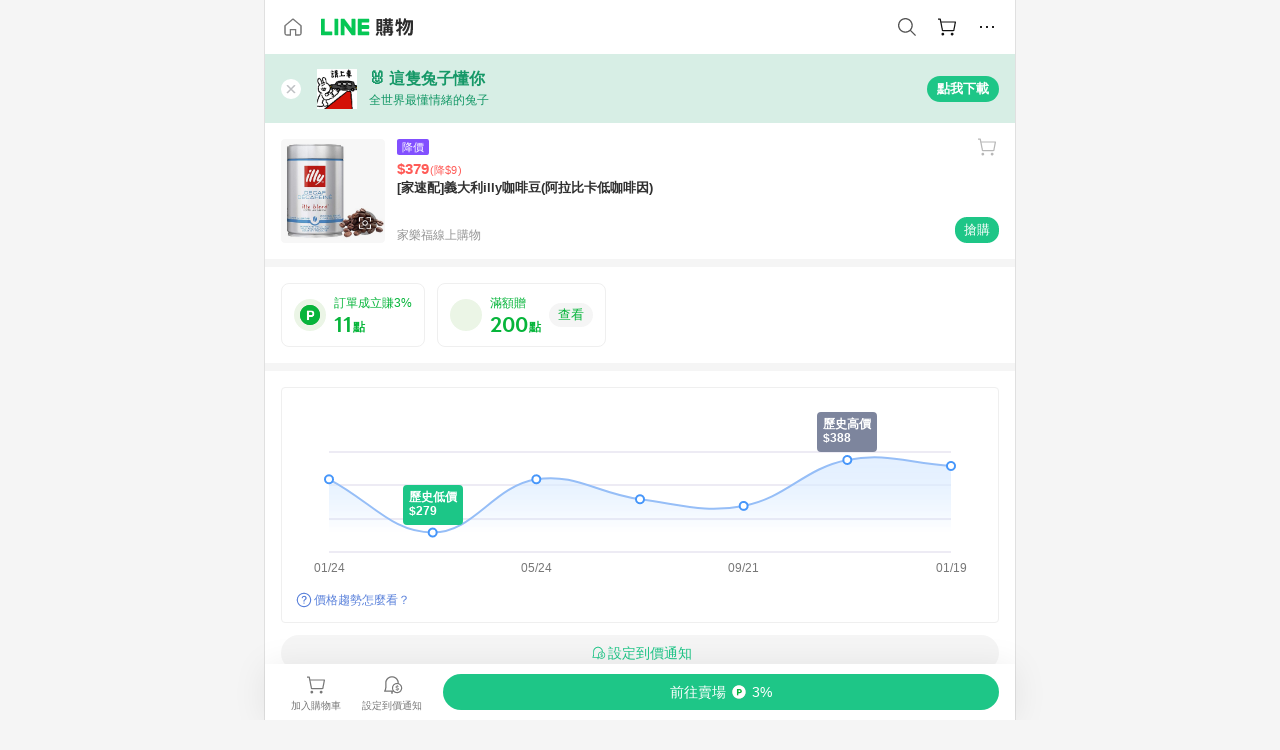

--- FILE ---
content_type: text/html;charset=utf-8
request_url: https://buy.line.me/product/286/Q1431004700101
body_size: 73265
content:
<!DOCTYPE html><html  lang="zh-Hant" class="chrome"><head><meta charset="utf-8">
<meta name="viewport" content="width=device-width, initial-scale=1.0, maximum-scale=1.0, user-scalable=0, viewport-fit=cover">
<title>[家速配]義大利illy咖啡豆(阿拉比卡低咖啡因)推薦 | 家樂福線上購物 | LINE購物</title>
<link rel="preconnect" href="https://shopping.line-scdn.net">
<link rel="preconnect" href="https://obs.line-scdn.net">
<link rel="preconnect" href="https://buy-obs.line-scdn.net">
<link integrity="sha384-RRbhlMlOgLB9ZDHCBHLAd7vR3y6cAMI5qlt1Lf4stEpK5p86whH24fMxQuIlWAmr" rel="stylesheet" href="/assets/style.B5luz4J9.css" crossorigin>
<link rel="preload" as="image" href="https://shopping.line-scdn.net/0hCQjU0_xaHH5XLAh_RptjKQVxAA8_WkVpKBQGXCBpXEt8SV4raB1RSHYoFhp7FQ58bRlTEXcqRB17TFsrY0hTdnMvQxp_TFsgaBpTH3coB08tTFgtaR9S/w360">
<link integrity="sha384-H06V2BNTmfZObEaPR1ALgzdp1WP75mdyYCQ1DzzwQxnqMygAkXNZTZihs8YbJHct" rel="modulepreload" as="script" crossorigin href="/assets/D9QUfhx1.js">
<link integrity="sha384-z8fdcEs82Z9VbHdlohRAbWwrZbuOZ1FZWE0BeAnWajfO+Kln0OfcwCVEhfeLl7FJ" rel="modulepreload" as="script" crossorigin href="/assets/CJifafDl.js">
<link integrity="sha384-EpZkfWsBPYLQt88oUFaa63kWrxgNeAuFfDrvUtwExPdrDfXEGLgildCKLKajfaxt" rel="modulepreload" as="script" crossorigin href="/assets/BRVHw9_s.js">
<link integrity="sha384-Y5UcckpErxEuFfM7Sl3Etjcicr7T2R6hMtPhJMjAzeB4wEN8kfDcA3lBconvZg4u" rel="modulepreload" as="script" crossorigin href="/assets/Bc3qEXj0.js">
<link integrity="sha384-EmQIoNeQxnmHzCZidFZNi86Ee2OGxldOC71/6PGEuynppIms8hKZprGY7nhkTWsw" rel="modulepreload" as="script" crossorigin href="/assets/ocHzyIwC.js">
<link integrity="sha384-c88OqDlnmkOIrBYB0ixNHoJ9zQbGG432CB+EUJluRi5PXeQSMUrDCOIVOWxStqSC" rel="modulepreload" as="script" crossorigin href="/assets/DsY3ErVd.js">
<link integrity="sha384-1zdu/GiWiASSYFj0Dtv29ME0tZHGeeL3C1O4UdmJtRyZH56LwhzM3CQhvKZ5O7UM" rel="modulepreload" as="script" crossorigin href="/assets/HV3D5lod.js">
<link integrity="sha384-mLgTZYoRV69m7DsvOWcBUIOEcguI8RaMgoQJujymdHqYvV8ctVp5YyYGPyp/jYge" rel="modulepreload" as="script" crossorigin href="/assets/BHw9w9sM.js">
<link integrity="sha384-VbO4+EFwpYmyYLskueBKrF61TpEIlcIc2y91YEhf5Cq6Rh7WjfEXySry2BFo1DPh" rel="modulepreload" as="script" crossorigin href="/assets/4KTPYc66.js">
<link integrity="sha384-EM/+MD8vUfFdk4mR7a11+1YFWJIMtInKiICSirpJWbu0Gm8PFPJGJ3uPjIvAjl5Y" rel="modulepreload" as="script" crossorigin href="/assets/A7pdzCvD.js">
<link integrity="sha384-S0jPJg5fN7el1yK3WyUBdRWW81TxfGcUjIL7saKxD2V1F434nDt8tdKKIwjWSqMx" rel="modulepreload" as="script" crossorigin href="/assets/BrtczYKr.js">
<link integrity="sha384-6hh+pAb+yyz6a+fmOL0h7Pv7sO5y0bEF2wRPiUr3M8avWrxUrBgUQYdfIUrP5Ex1" rel="modulepreload" as="script" crossorigin href="/assets/Du-0PFd_.js">
<link integrity="sha384-xZuwEwoZSK1dzeLTy9jUxmLw22sryhCrirMq/+eVfPt6qwKDNE3rhB5v6M/eXFmL" rel="modulepreload" as="script" crossorigin href="/assets/CQy-4ooD.js">
<link integrity="sha384-F85Xa+LiPmOQHfmQWKhAXI//6iZTArcngkzjdc/e29w2RRhdb8NsP4z+GGp2iO5g" rel="modulepreload" as="script" crossorigin href="/assets/DsapwRds.js">
<link integrity="sha384-MZxJMoJH75/+Ojx4ki0Rg5IBlsvw10qNG8wukyCoMjWiIYjTTIGjDcQfr5vsO/7L" rel="modulepreload" as="script" crossorigin href="/assets/BWo-x0dm.js">
<link integrity="sha384-3ZjYyhRUB3kgAHSawYOtLw+EhwWUZcaIjqqyE0h9xsNHdmbnHgQnO8msHLjA6Hyl" rel="modulepreload" as="script" crossorigin href="/assets/5RSQ7hN8.js">
<link integrity="sha384-mbCuctK2k7xoX7mLrNzfwjcf/PjtDmlEz8895Pl+s5OljkbFKMLxlOZYDiRKyfBo" rel="modulepreload" as="script" crossorigin href="/assets/C9GZpeN-.js">
<link integrity="sha384-ulDPMqSqtQIG21OLPePuP8uRgdCkBV+S3QGtFJXzH1fL38tfNGqlR788aczUdHKO" rel="modulepreload" as="script" crossorigin href="/assets/3s6Ar3fY.js">
<link integrity="sha384-w72aUpRE+q9USmWbKTvVU29NoK2Uujo22lk7YuIO2WWRZurdfU8JBd+n1/Hn+Ldi" rel="modulepreload" as="script" crossorigin href="/assets/D4Xwuvqs.js">
<link integrity="sha384-GEsRkuHIxdiZDSA1r3YgP0m2YSeBOd0FfWiJ+Gs+9inlrRgbuNFDpCpTqq2ZnjTK" rel="modulepreload" as="script" crossorigin href="/assets/DGlww-Qj.js">
<link integrity="sha384-opTVLu6VS+vYEkrBBn6ovyUf+Ajlitbw8svsUyvGL05pElD+zwZxdW9qQZEQfKQV" rel="modulepreload" as="script" crossorigin href="/assets/DUHc9exq.js">
<link integrity="sha384-w5vEkeCoKOkEYpTDv5MC4VpbMlTGTLMZk1NW0QP64jhwRa1/KkeuCgVV1R0NnaLI" rel="modulepreload" as="script" crossorigin href="/assets/D1yNY8SZ.js">
<link integrity="sha384-p0SG5Hi7O1rhjx2mAQVLTbdCTb8CYY1JjAl57QsNyd0Gb0Dex+p0+ehbZemrPwEX" rel="modulepreload" as="script" crossorigin href="/assets/Dq4DM7B4.js">
<link integrity="sha384-VrduCxmz1e04vHpq9wP2YP49wPtLchFeebyot+D1JiRJPtEyRzRaxZsu+zXGCG/b" rel="modulepreload" as="script" crossorigin href="/assets/BrPHMzF7.js">
<link integrity="sha384-dOQ4cuo5cHQSrcak4dYJkcOtRulM6EOMBZlB152oRZSTsg7r6PTFpJofohPmWp7f" rel="modulepreload" as="script" crossorigin href="/assets/34TD_PPe.js">
<link integrity="sha384-UmVBhL8EZKURTQd0yuh9/ucqzjuKr8bfRGxRdOsG829eUdACBxcuIVFi9FIfsweZ" rel="modulepreload" as="script" crossorigin href="/assets/BcYFXwwb.js">
<link integrity="sha384-C7Jm2mgDd4tmk8luxh0xtOKF6ItHL3MYv04nA+NVDWO3jNCYiAXKIB30VTbiAdJA" rel="modulepreload" as="script" crossorigin href="/assets/B1GycNi2.js">
<link integrity="sha384-XhsVRS6NqRQjhvJ3IGRwnX2M0lbru+M9Jpw4KMcJETMu5Co4H8GO+G9++KIzwB58" rel="modulepreload" as="script" crossorigin href="/assets/BbeRj8oU.js">
<link integrity="sha384-EFaa2K2YoCKbg16MJXH4hmT53sQWEmzksozrjL9cogVQGm7babEL/fWROajb5ImK" rel="modulepreload" as="script" crossorigin href="/assets/CuTSBGhD.js">
<script src="https://static.line-scdn.net/liff/edge/2/sdk.js" defer data-hid="liff"></script>
<link rel="prefetch" as="image" type="image/png" href="/assets/ico-AIPrice--light.DBIYnsEs.png">
<link rel="prefetch" as="image" type="image/png" href="/assets/ico-AIPrice--dark.C7eYdi9Z.png">
<link rel="prefetch" as="image" type="image/png" href="/assets/ico-social108-line.Kg5Ad751.png">
<link rel="prefetch" as="image" type="image/png" href="/assets/ico-social108-fb.t9leBe85.png">
<link rel="prefetch" as="image" type="image/png" href="/assets/ico-social108-url.k_GOwe6c.png">
<link rel="prefetch" as="image" type="image/svg+xml" href="/assets/ico-navbar-home--black.rvetcKm_.svg">
<link rel="prefetch" as="image" type="image/svg+xml" href="/assets/ico-glass.B9b_u7qf.svg">
<link rel="prefetch" as="image" type="image/svg+xml" href="/assets/ico-product-like--black.R8gay-KN.svg">
<link rel="prefetch" as="image" type="image/svg+xml" href="/assets/ico-clock.CRfZodhE.svg">
<link rel="prefetch" as="image" type="image/png" href="/assets/favorite_img1.Dpi7Wrpc.png">
<link rel="prefetch" as="image" type="image/png" href="/assets/img-shoppingCart.2pyXJ4-e.png">
<link rel="prefetch" as="image" type="image/svg+xml" href="/assets/loading.D9q3AnIC.svg">
<link rel="prefetch" as="image" type="image/svg+xml" href="/assets/loading_big.Cu1Hp-nL.svg">
<link rel="prefetch" as="image" type="image/svg+xml" href="/assets/loading_white.CPnzDYu_.svg">
<link rel="prefetch" as="image" type="image/svg+xml" href="/assets/loading_white_big.BWd4BJ3W.svg">
<link rel="prefetch" as="image" type="image/png" href="/assets/img-error.DwjqFPrn.png">
<link rel="prefetch" as="image" type="image/png" href="/assets/img-priceTrackerTutorial--step1.CCKIm-vN.png">
<link rel="prefetch" as="image" type="image/png" href="/assets/img-priceTrackerTutorial--step2.DYym_dnR.png">
<link rel="prefetch" as="image" type="image/png" href="/assets/img-priceTrackerTutorial--step3.BYe8Y216.png">
<link rel="prefetch" as="image" type="image/png" href="/assets/img-priceTrackerTutorial--step4.C4vthmjI.png">
<link rel="prefetch" as="image" type="image/png" href="/assets/img-tips-transferinfo.ElFsZNPa.png">
<link rel="prefetch" as="image" type="image/png" href="/assets/ico-tutorial-linepoints.DxmGtkDv.png">
<link rel="prefetch" as="image" type="image/png" href="/assets/ico-tutorial-lowprice.BY6GCV4e.png">
<link rel="prefetch" as="image" type="image/png" href="/assets/ico-tutorial-savemoney.DuUdrL5v.png">
<link rel="prefetch" as="image" type="image/png" href="/assets/ico-tutorial-benefit.T1eTBBAv.png">
<link rel="prefetch" as="image" type="image/png" href="/assets/img-linepoint-step1.BQkKHcGR.png">
<link rel="prefetch" as="image" type="image/png" href="/assets/img-linepoint-step2.DoDZehq4.png">
<link rel="prefetch" as="image" type="image/png" href="/assets/img-linepoint-step3.DqhkqNI8.png">
<link rel="prefetch" as="image" type="image/png" href="/assets/img-tutorial-angpauinfo.C691D31o.png">
<link rel="prefetch" as="image" type="image/png" href="/assets/img-angpau-step1.Choa-Nah.png">
<link rel="prefetch" as="image" type="image/png" href="/assets/img-angpau-step2.fOOUmOrQ.png">
<link rel="prefetch" as="image" type="image/png" href="/assets/img-angpau-step3.DXVOzogX.png">
<link rel="prefetch" as="image" type="image/png" href="/assets/img-angpau-step4.hBrkGnJz.png">
<link rel="prefetch" as="image" type="image/png" href="/assets/ico-tutorialHongbao.DGh0-HQ3.png">
<link rel="prefetch" as="image" type="image/png" href="/assets/img-tutorial-missioninfo.C-SATwqO.png">
<link rel="prefetch" as="image" type="image/png" href="/assets/ico-tutorialMission.DfTvKlPf.png">
<link rel="prefetch" as="image" type="image/png" href="/assets/img-tips-quota.VCNhqGxs.png">
<link rel="prefetch" as="image" type="image/png" href="/assets/img-tutorial-monthlybuyinfo.BOFEwRbW.png">
<link rel="prefetch" as="image" type="image/png" href="/assets/ico-tutorial-monthlybuyCart.qZCLjCL2.png">
<link rel="prefetch" as="image" type="image/png" href="/assets/ico-tutorial-monthlybuyCheck.CUtUT1Rq.png">
<link rel="prefetch" as="image" type="image/png" href="/assets/img-monthlybuy-step1.cqlPuECQ.png">
<link rel="prefetch" as="image" type="image/png" href="/assets/img-monthlybuy-step2.BDi3eOp1.png">
<link rel="prefetch" as="image" type="image/png" href="/assets/img-monthlybuy-step3.D7J2Pm6_.png">
<link rel="prefetch" as="image" type="image/png" href="/assets/img-monthlybuy-step4.D0_Dqac8.png">
<link rel="prefetch" as="image" type="image/png" href="/assets/ico-tutorialMonthlybuy.K1GCo0qF.png">
<link rel="prefetch" as="image" type="image/png" href="/assets/ico-tutorial-priviledge1.xvbEMEh0.png">
<link rel="prefetch" as="image" type="image/png" href="/assets/ico-tutorial-priviledge2.CCgQq_9g.png">
<link rel="prefetch" as="image" type="image/png" href="/assets/ico-tutorial-priviledge3.C4Z4uf-h.png">
<link rel="prefetch" as="image" type="image/png" href="/assets/ico-tutorial-priviledge4.DSyXnJ5T.png">
<link rel="prefetch" as="image" type="image/png" href="/assets/img-tutorial-passportinfo.BzBrDoPg.png">
<link rel="prefetch" as="image" type="image/png" href="/assets/ico-tutorialPassport.CKyw9_Hr.png">
<link rel="prefetch" as="image" type="image/svg+xml" href="/assets/img-unrecognizableProductDefault.CyRpUHyn.svg">
<link rel="prefetch" as="image" type="image/svg+xml" href="/assets/img-noCopMerchantDefault.DIDmNaBz.svg">
<link rel="prefetch" as="image" type="image/png" href="/assets/og_image.Dc0El0ue.png">
<link rel="prefetch" as="image" type="image/png" href="/assets/favicon-32x32.CERNqo6f.png">
<link rel="prefetch" as="image" type="image/png" href="/assets/favicon-16x16.DsIZ3wwF.png">
<link rel="prefetch" as="image" type="image/x-icon" href="/assets/favicon.CW2t5flA.ico">
<link rel="prefetch" as="image" type="image/png" href="/assets/apple-touch-icon.BVJpEzX5.png">
<link rel="prefetch" as="image" type="image/svg+xml" href="/assets/safari-pinned-tab.Bfe6lB9P.svg">
<link rel="prefetch" as="image" type="image/svg+xml" href="/assets/badge-parity.DoTzVVDB.svg">
<link rel="prefetch" as="image" type="image/svg+xml" href="/assets/badge-fresh.C0DVF-gn.svg">
<link rel="prefetch" as="image" type="image/svg+xml" href="/assets/badge-newStore.Cg1pHwnu.svg">
<link rel="prefetch" as="image" type="image/svg+xml" href="/assets/badge-ranking.Bk2qrM48.svg">
<link rel="prefetch" as="image" type="image/svg+xml" href="/assets/badge-rush.BTygeurn.svg">
<link rel="prefetch" as="image" type="image/svg+xml" href="/assets/badge-hotSearch.BNmm1d9W.svg">
<link rel="prefetch" as="image" type="image/svg+xml" href="/assets/badge-recommendation.CkDV9CeC.svg">
<link rel="prefetch" as="image" type="image/svg+xml" href="/assets/badge-showLowerPrice.VgEbcxW2.svg">
<link rel="prefetch" as="image" type="image/png" href="/assets/img-angpauCircle.zsfDvmnf.png">
<link rel="prefetch" as="image" type="image/svg+xml" href="/assets/ico-shoppingNoteEntry-default--black.DD5vC7JS.svg">
<link rel="prefetch" as="image" type="image/svg+xml" href="/assets/ico-shoppingNoteEntry-default--white.O30l9mZp.svg">
<link rel="prefetch" as="image" type="image/svg+xml" href="/assets/ico-shoppingBag.kJOU3R3r.svg">
<link rel="prefetch" as="image" type="image/svg+xml" href="/assets/ico-shoppingNote.CYf5R6p8.svg">
<link rel="prefetch" as="image" type="image/svg+xml" href="/assets/img-logo--colorful.D_usoKOi.svg">
<link rel="prefetch" as="image" type="image/svg+xml" href="/assets/ico-arrow--leftBlack.CnoHEo6X.svg">
<link rel="prefetch" as="image" type="image/svg+xml" href="/assets/ico-outlined-homepageBlack.D_Bu0PkT.svg">
<link rel="prefetch" as="image" type="image/svg+xml" href="/assets/ico-bell--black.rDjO1CtY.svg">
<link rel="prefetch" as="image" type="image/svg+xml" href="/assets/ico-cartDarkGray.B0_Zm9Er.svg">
<link rel="prefetch" as="image" type="image/svg+xml" href="/assets/ico-glassDeepGrey.4HBuXfpO.svg">
<link rel="prefetch" as="image" type="image/svg+xml" href="/assets/ico-menu--black.DIw2ISWO.svg">
<link rel="prefetch" as="image" type="image/svg+xml" href="/assets/ico-close--black.C0D_WCjI.svg">
<link rel="prefetch" as="image" type="image/svg+xml" href="/assets/ico-barcodeBlack.EMGqZUEa.svg">
<link rel="prefetch" as="image" type="image/svg+xml" href="/assets/img-logo--white.ws-OQZLF.svg">
<link rel="prefetch" as="image" type="image/svg+xml" href="/assets/ico-arrow--leftWhite2.DisqKg3Y.svg">
<link rel="prefetch" as="image" type="image/svg+xml" href="/assets/ico-outlined-homepageWhite.0N_nKCXb.svg">
<link rel="prefetch" as="image" type="image/svg+xml" href="/assets/ico-bell--white.As7mgZX1.svg">
<link rel="prefetch" as="image" type="image/svg+xml" href="/assets/ico-cart.BCosiCm-.svg">
<link rel="prefetch" as="image" type="image/svg+xml" href="/assets/ico-glassWhite.DjoHr4D6.svg">
<link rel="prefetch" as="image" type="image/svg+xml" href="/assets/ico-menu--white.D5XWMDLz.svg">
<link rel="prefetch" as="image" type="image/svg+xml" href="/assets/ico-close--white.BH9pt9aA.svg">
<link rel="prefetch" as="image" type="image/svg+xml" href="/assets/ico-barcodeWhite.9e_7wgQd.svg">
<link rel="prefetch" as="image" type="image/svg+xml" href="/assets/ico-close--button.DlQeO4mx.svg">
<link rel="prefetch" as="image" type="image/png" href="/assets/ico-goUp.9ngTY99_.png">
<link rel="prefetch" as="image" type="image/svg+xml" href="/assets/ico-navbar-home.pTdx6kH8.svg">
<link rel="prefetch" as="image" type="image/svg+xml" href="/assets/ico-navbar-homeOn.BXKY35o-.svg">
<link rel="prefetch" as="image" type="image/svg+xml" href="/assets/ico-navbar-brand.DSm8Mb_j.svg">
<link rel="prefetch" as="image" type="image/svg+xml" href="/assets/ico-navbar-brandOn.BGbRYYkS.svg">
<link rel="prefetch" as="image" type="image/svg+xml" href="/assets/ico-navbar-benefit.CVpFf2LJ.svg">
<link rel="prefetch" as="image" type="image/svg+xml" href="/assets/ico-navbar-benefitOn.CMjzQK5w.svg">
<link rel="prefetch" as="image" type="image/svg+xml" href="/assets/ico-navbar-special.Bv7eUmCf.svg">
<link rel="prefetch" as="image" type="image/svg+xml" href="/assets/ico-navbar-specialOn.CA8QWgEz.svg">
<link rel="prefetch" as="image" type="image/svg+xml" href="/assets/ico-navbar-account.D_JBbAaL.svg">
<link rel="prefetch" as="image" type="image/svg+xml" href="/assets/ico-navbar-accountOn.lN8Sl9dl.svg">
<link rel="prefetch" as="image" type="image/svg+xml" href="/assets/img-recommend.KMJbq0_8.svg">
<link rel="prefetch" as="image" type="image/svg+xml" href="/assets/img-totop.B59KCYmN.svg">
<link rel="prefetch" as="image" type="image/svg+xml" href="/assets/ico-arrow--left777777.CiUgt2Xu.svg">
<link rel="prefetch" as="image" type="image/png" href="/assets/ico-social50-line.BRshQTKT.png">
<link rel="prefetch" as="image" type="image/png" href="/assets/ico-social50-fb.BBsgz-Qv.png">
<link rel="prefetch" as="image" type="image/png" href="/assets/ico-social50-url.CMtwK1k1.png">
<link rel="prefetch" as="image" type="image/png" href="/assets/ico-social72-line.BEYufS0u.png">
<link rel="prefetch" as="image" type="image/png" href="/assets/ico-social72-fb.CngPcpDD.png">
<link rel="prefetch" as="image" type="image/png" href="/assets/ico-social72-url.BsnljhuG.png">
<link rel="prefetch" as="image" type="image/svg+xml" href="/assets/ico-ok.Bx9Y-ieW.svg">
<link rel="prefetch" as="image" type="image/svg+xml" href="/assets/ico-okOn.CVd3fBBN.svg">
<link rel="prefetch" as="image" type="image/svg+xml" href="/assets/ico-check-green.BLcA-ro-.svg">
<link rel="prefetch" as="image" type="image/png" href="/assets/favorite_bg.BuLA8s9V.png">
<link rel="prefetch" as="image" type="image/svg+xml" href="/assets/ico-checkedWhite.CSrkc97X.svg">
<link rel="prefetch" as="image" type="image/svg+xml" href="/assets/ico-checkedGray.Tvl1Ks0l.svg">
<link rel="prefetch" as="image" type="image/svg+xml" href="/assets/ico-loading--white.5G4YHqfR.svg">
<link rel="prefetch" as="image" type="image/svg+xml" href="/assets/ico-arrow--right.CNWSdj0U.svg">
<link rel="prefetch" as="image" type="image/svg+xml" href="/assets/ico-cartOrange.BJckGTg5.svg">
<link rel="prefetch" as="image" type="image/svg+xml" href="/assets/ico-shop--white.DULimFDL.svg">
<link rel="prefetch" as="image" type="image/png" href="/assets/img-AIpriceWithSpotLight.hjXHnhT5.png">
<link rel="prefetch" as="image" type="image/svg+xml" href="/assets/ico-calendarWhite.B-rHPhUf.svg">
<link rel="prefetch" as="image" type="image/svg+xml" href="/assets/ico-settingPriceAlertBell--white.CWhCFx-a.svg">
<link rel="prefetch" as="image" type="image/svg+xml" href="/assets/ico-arrow--rightGray.CoWdCWie.svg">
<link rel="prefetch" as="image" type="image/svg+xml" href="/assets/ico-point--green.C6QozQX8.svg">
<link rel="prefetch" as="image" type="image/svg+xml" href="/assets/ico-point--gray.CwT7ymaW.svg">
<link rel="prefetch" as="image" type="image/svg+xml" href="/assets/img-radarGreen.CN93xa6Z.svg">
<link rel="prefetch" as="image" type="image/svg+xml" href="/assets/ico-cancel--grey.y20wjKk9.svg">
<link rel="prefetch" as="image" type="image/svg+xml" href="/assets/ico-arrow--downGreen.DamuGg1d.svg">
<link rel="prefetch" as="image" type="image/svg+xml" href="/assets/ico-issueBlue.Cv_EvCnD.svg">
<link rel="prefetch" as="image" type="image/svg+xml" href="/assets/ico-settingPriceAlertBell--green.DGhGrK5M.svg">
<link rel="prefetch" as="image" type="image/svg+xml" href="/assets/ico-arrow--rightBlack.C_lxOHQh.svg">
<link rel="prefetch" as="image" type="image/svg+xml" href="/assets/ico-questionMarkGrey.EX5aKzhd.svg">
<link rel="prefetch" as="image" type="image/svg+xml" href="/assets/ico-point--white.DiQtpN6g.svg">
<link rel="prefetch" as="image" type="image/svg+xml" href="/assets/img-presentBox--green.TVcvGSjo.svg">
<link rel="prefetch" as="image" type="image/svg+xml" href="/assets/ico-exclamation-green.C22jQFzh.svg">
<link rel="prefetch" as="image" type="image/png" href="/assets/img-tutorial-newbuyerAngpau.IQc2VBXm.png">
<link rel="prefetch" as="image" type="image/png" href="/assets/ico-tutorial-newbuyerAngpau.BF2RphfN.png">
<link rel="prefetch" as="image" type="image/svg+xml" href="/assets/ico-arrow--downGreyLight.-PxCy2F4.svg">
<link rel="prefetch" as="image" type="image/png" href="/assets/img-tutorial-bannerLinepoint.DSRIAVpU.png">
<link rel="prefetch" as="image" type="image/svg+xml" href="/assets/ico-arrow--downGreyDeep.Dy_jgCzs.svg">
<link rel="prefetch" as="image" type="image/png" href="/assets/img-tutorialTopimg.BVwuYd1V.png">
<link rel="prefetch" as="image" type="image/svg+xml" href="/assets/ico-trashCanRed.DFMeqfHR.svg">
<link rel="prefetch" as="image" type="image/svg+xml" href="/assets/img-loading.DAd8vyWK.svg">
<link rel="prefetch" as="image" type="image/svg+xml" href="/assets/ico-photo000000.5FvFntbr.svg">
<link rel="prefetch" as="image" type="image/svg+xml" href="/assets/ico-pen000000.DBRHNis3.svg">
<link rel="prefetch" as="image" type="image/svg+xml" href="/assets/ico-tag000000.Denfp1DR.svg">
<link rel="prefetch" as="image" type="image/svg+xml" href="/assets/ico-dollar000000.BBxnChPV.svg">
<link rel="prefetch" as="image" type="image/svg+xml" href="/assets/ico-cancelWhiteA20.6tHz8eS3.svg">
<link rel="prefetch" as="image" type="image/svg+xml" href="/assets/ico-arrow--down111111bold.DB1gtSeb.svg">
<link rel="prefetch" as="image" type="image/svg+xml" href="/assets/ico-exclamationMarkGrey.CEgQ3w61.svg">
<link rel="prefetch" as="image" type="image/svg+xml" href="/assets/ico-creditCard.MO3Wkm5M.svg">
<link rel="prefetch" as="image" type="image/svg+xml" href="/assets/ico-user.D7s6ESw9.svg">
<link rel="prefetch" as="image" type="image/svg+xml" href="/assets/ico-coinBlack.Ct9QrHk9.svg">
<link rel="prefetch" as="image" type="image/svg+xml" href="/assets/ico-couponPercentage.CIm48I56.svg">
<link rel="prefetch" as="image" type="image/svg+xml" href="/assets/ico-signIn.RQuDDcX3.svg">
<link rel="prefetch" as="image" type="image/svg+xml" href="/assets/ico-lineDelima._tfoT26-.svg">
<link rel="prefetch" as="image" type="image/svg+xml" href="/assets/ico-creditCardWhite.BkVg_c6S.svg">
<link rel="prefetch" as="image" type="image/svg+xml" href="/assets/ico-userWhite.IJSphSZp.svg">
<link rel="prefetch" as="image" type="image/svg+xml" href="/assets/ico-coinWhite.t-RxNaGa.svg">
<link rel="prefetch" as="image" type="image/svg+xml" href="/assets/ico-couponPercentageWhite.CD6BGOfi.svg">
<link rel="prefetch" as="image" type="image/svg+xml" href="/assets/ico-signInWhite.EeTUhtJC.svg">
<link rel="prefetch" as="image" type="image/svg+xml" href="/assets/ico-lineDelimaWhite.Y-PHdCqD.svg">
<link rel="prefetch" as="image" type="image/svg+xml" href="/assets/ico-uploadImage1EC687.DaaQVrkB.svg">
<link rel="prefetch" as="image" type="image/svg+xml" href="/assets/img-notebannerBg.CsLcSsSa.svg">
<link rel="prefetch" as="image" type="image/svg+xml" href="/assets/ico-shoppingNoteBlack.BzRwSPw5.svg">
<link rel="prefetch" as="image" type="image/svg+xml" href="/assets/ico-pen949494.BZVhkxZe.svg">
<link rel="prefetch" as="image" type="image/svg+xml" href="/assets/ico-outlink111111.DD33-WtY.svg">
<link rel="prefetch" as="image" type="image/svg+xml" href="/assets/ico-arrow--right111111.q8YJKxfQ.svg">
<link rel="prefetch" as="image" type="image/svg+xml" href="/assets/ico-plus111111.m8dDflS3.svg">
<link rel="prefetch" as="image" type="image/svg+xml" href="/assets/ico-plusc8c8c8.Wh1N6N8x.svg">
<link rel="prefetch" as="image" type="image/svg+xml" href="/assets/ico-angpau.T5T0hVop.svg">
<link rel="prefetch" as="image" type="image/svg+xml" href="/assets/ico-angpauMonochrome.DhKf0X6A.svg">
<link rel="prefetch" as="image" type="image/svg+xml" href="/assets/ico-rewardMission.CqGtjBsp.svg">
<link rel="prefetch" as="image" type="image/svg+xml" href="/assets/icon_missionDisable.BO9SDy4V.svg">
<link rel="prefetch" as="image" type="image/svg+xml" href="/assets/ico-penC8C8C8.Do7VrS4u.svg">
<link rel="prefetch" as="image" type="image/svg+xml" href="/assets/ico-okFF5B57.ClNzYsMv.svg">
<link rel="prefetch" as="image" type="image/png" href="/assets/bg-hotSearch-right.DrLYAb6T.png">
<link rel="prefetch" as="image" type="image/png" href="/assets/bg-hotSearch-left.BPZujni4.png">
<link rel="prefetch" as="script" crossorigin href="/assets/URHNVWlD.js">
<link rel="prefetch" as="script" crossorigin href="/assets/BGuUxEhy.js">
<link rel="prefetch" as="script" crossorigin href="/assets/ubTdzax2.js">
<link rel="prefetch" as="script" crossorigin href="/assets/DayJJwqV.js">
<link rel="prefetch" as="script" crossorigin href="/assets/BXZcsJlh.js">
<link rel="prefetch" as="script" crossorigin href="/assets/D6dj2eE7.js">
<link rel="prefetch" as="script" crossorigin href="/assets/BcAaGpei.js">
<link rel="prefetch" as="script" crossorigin href="/assets/D1aqi_NQ.js">
<link rel="prefetch" as="script" crossorigin href="/assets/BNF_aRAY.js">
<link rel="prefetch" as="script" crossorigin href="/assets/CK3-thgt.js">
<link rel="prefetch" as="image" type="image/svg+xml" href="/assets/ico-navbar-categoryOn.BT6ruzlk.svg">
<link rel="prefetch" as="image" type="image/svg+xml" href="/assets/img-angpau.FmLdLkvD.svg">
<link rel="prefetch" as="image" type="image/svg+xml" href="/assets/img-lowerPriceText.B9sycJ2j.svg">
<link rel="prefetch" as="image" type="image/svg+xml" href="/assets/img-allFullStamp.BKwEGvce.svg">
<link rel="prefetch" as="image" type="image/png" href="/assets/badge-bestTiming.CXJDr1_1.png">
<link rel="prefetch" as="image" type="image/svg+xml" href="/assets/ico-bell--grey.CVZtyURQ.svg">
<link rel="prefetch" as="image" type="image/svg+xml" href="/assets/ico-bell--green.BjLIXZQX.svg">
<link rel="prefetch" as="image" type="image/gif" href="/assets/img-badgeBg.GFu2V2pV.gif">
<link rel="prefetch" as="image" type="image/png" href="/assets/ico-entryAngpau.BY7xqj1H.png">
<link rel="prefetch" as="image" type="image/png" href="/assets/ico-entryFirstTimerBuy.CSKtfg0q.png">
<link rel="prefetch" as="image" type="image/png" href="/assets/ico-entryRegularShopping.iBG3AS9F.png">
<link rel="prefetch" as="image" type="image/png" href="/assets/rank_1.DGWx_WX6.png">
<link rel="prefetch" as="image" type="image/png" href="/assets/rank_2.BZoQ1Ylf.png">
<link rel="prefetch" as="image" type="image/png" href="/assets/rank_3.D4miq1ro.png">
<link rel="prefetch" as="image" type="image/png" href="/assets/rank_4.CZlnCNsm.png">
<link rel="prefetch" as="image" type="image/png" href="/assets/rank_5.CHTRhhzc.png">
<link rel="prefetch" as="image" type="image/png" href="/assets/rank_6.xT_aAa5U.png">
<link rel="prefetch" as="image" type="image/png" href="/assets/rank_7.BhBPxHHN.png">
<link rel="prefetch" as="image" type="image/png" href="/assets/rank_8.BWY3qQi4.png">
<link rel="prefetch" as="image" type="image/png" href="/assets/rank_9.CX4IY0_P.png">
<link rel="prefetch" as="image" type="image/png" href="/assets/rank_10.ByWKecS-.png">
<link rel="prefetch" as="image" type="image/png" href="/assets/badge-waitBePaid.D6A37hwP.png">
<link rel="prefetch" as="image" type="image/svg+xml" href="/assets/badge-commercial.DH5N_pEF.svg">
<link rel="prefetch" as="image" type="image/svg+xml" href="/assets/ico-fire.DUEfKXq5.svg">
<link rel="prefetch" as="image" type="image/png" href="/assets/ico-cart-like--heartbeat.BhSG233-.png">
<link rel="prefetch" as="image" type="image/png" href="/assets/ico-product-like--heartbeat.DLzkncHw.png">
<link rel="prefetch" as="image" type="image/svg+xml" href="/assets/ico-shoppingNoteB7B7B7.BhHnpug5.svg">
<link rel="prefetch" as="image" type="image/svg+xml" href="/assets/ico-shoppingNote--selected.DZluD8K6.svg">
<link rel="prefetch" as="image" type="image/svg+xml" href="/assets/ico-shoppingNote777777.CblRvGvO.svg">
<link rel="prefetch" as="image" type="image/svg+xml" href="/assets/ico-product-like.xTa1aUAx.svg">
<link rel="prefetch" as="image" type="image/svg+xml" href="/assets/ico-product-liked.CuLQs_Nv.svg">
<link rel="prefetch" as="image" type="image/svg+xml" href="/assets/ico-product-like--white.D0MeNH-k.svg">
<link rel="prefetch" as="image" type="image/svg+xml" href="/assets/ico-cartGray.CWkBJ-Sp.svg">
<link rel="prefetch" as="image" type="image/svg+xml" href="/assets/ico-cartBlack--bottom.BUej1hUO.svg">
<link rel="prefetch" as="image" type="image/svg+xml" href="/assets/ico-cartOrange--bottom.B5ZBhwRt.svg">
<link rel="prefetch" as="image" type="image/svg+xml" href="/assets/badge-store--boxType.B9MdYrIc.svg">
<link rel="prefetch" as="image" type="image/svg+xml" href="/assets/badge-store.BxS3T5LF.svg">
<link rel="prefetch" as="image" type="image/svg+xml" href="/assets/badge-gift--boxType.D_d51sJ0.svg">
<link rel="prefetch" as="image" type="image/svg+xml" href="/assets/badge-gift.S-K2wspb.svg">
<link rel="prefetch" as="image" type="image/svg+xml" href="/assets/ico-shoppingLens.oyB_I5Qj.svg">
<link rel="prefetch" as="image" type="image/svg+xml" href="/assets/ico-share.C3pSXDao.svg">
<link rel="prefetch" as="image" type="image/svg+xml" href="/assets/ico-addFriend.Ums4xyGk.svg">
<link rel="prefetch" as="image" type="image/svg+xml" href="/assets/ico-settingPriceAlertBell--grey.8YI4mhGV.svg">
<link rel="prefetch" as="image" type="image/svg+xml" href="/assets/ico-editPriceAlertBell--green.yx0w76OW.svg">
<link rel="prefetch" as="image" type="image/svg+xml" href="/assets/badge-direct.-_MmXx0U.svg">
<link rel="prefetch" as="image" type="image/svg+xml" href="/assets/line_payWhite.CeF-mufA.svg">
<link rel="prefetch" as="image" type="image/svg+xml" href="/assets/line_loginWhite.ChpHW_Sp.svg">
<link rel="prefetch" as="image" type="image/svg+xml" href="/assets/line_pointWhite.Bv3Y4AZB.svg">
<link rel="prefetch" as="image" type="image/svg+xml" href="/assets/ico-ai.BbwD8uvP.svg">
<link rel="prefetch" as="image" type="image/svg+xml" href="/assets/ico-point--grey.Dg8b4yyB.svg">
<link rel="prefetch" as="image" type="image/png" href="/assets/img-bestPriceBadge--short.Cc856gG1.png">
<link rel="prefetch" as="image" type="image/png" href="/assets/img-bestPriceBadge.fRPGm0dd.png">
<link rel="prefetch" as="image" type="image/png" href="/assets/ico-ai.ZVJ4hbF3.png">
<link rel="prefetch" as="image" type="image/svg+xml" href="/assets/ico-checkedGreen--bold.DzVb0O_a.svg">
<link rel="prefetch" as="image" type="image/svg+xml" href="/assets/ico-arrow--downWhite.CbCo2gZi.svg">
<link rel="prefetch" as="image" type="image/svg+xml" href="/assets/ico-landmarkWhite.DxGMDzlf.svg">
<link rel="prefetch" as="image" type="image/svg+xml" href="/assets/ico-landmarkGreen.C0v04Ctn.svg">
<link rel="prefetch" as="image" type="image/svg+xml" href="/assets/ico-landmarkBlue.CwEOCby7.svg">
<link rel="prefetch" as="image" type="image/svg+xml" href="/assets/ico-arrow--downBlue.C20Tikic.svg">
<link rel="prefetch" as="image" type="image/svg+xml" href="/assets/ico-arrow--rightGrayBold.D4AV8bOv.svg">
<link rel="prefetch" as="image" type="image/svg+xml" href="/assets/badge-media.BplkG1D_.svg">
<link rel="prefetch" as="image" type="image/svg+xml" href="/assets/badge-popular.B5YAjv1y.svg">
<link rel="prefetch" as="image" type="image/svg+xml" href="/assets/ico-eye--gray.BrDiTyri.svg">
<script data-hid="APOLLO_STATE">window.__APOLLO_STATE__ = {"ROOT_QUERY":{"__typename":"Query","activeOMOEvent":null,"clientConfig":{"__typename":"ClientConfig","enableExtensionPage":true,"disableGoogleSearch":false,"enableGA4EventToApp":false,"enableBestPriceFinderPage":true},"seoSettings({\"path\":\"https://buy.line.me/product/286/Q1431004700101\"})":{"__typename":"SeoSettings","meta":null,"footer":null},"promotionBanners":[{"__typename":"PromotionBannerInfo","displayPage":"ARTICLE_PAGE","imageUrl":"https://buy-obs.line-scdn.net/0hkD-SXGwNNGsQKitXLD5LPEN-OAtvBC9peRQrE2dxa1hWRQ92fDpyDElMEQFWGRg8VxMHBWV1GlhGRRM1Rz4QDVRPHRtWRgs5eTkIRkpfCl9WUQNhfCl6Sw","title":"🐰 這隻兔子懂你","subtitle":"全世界最懂情緒的兔子","buttonText":"點我下載","buttonUrl":"https://buy.line.me/content/lineshoppingapp/"},{"__typename":"PromotionBannerInfo","displayPage":"VIDEO_PAGE","imageUrl":"https://buy-obs.line-scdn.net/0hkD-SXGwNNGsQKitXLD5LPEN-OAtvBC9peRQrE2dxa1hWRQ92fDpyDElMEQFWGRg8VxMHBWV1GlhGRRM1Rz4QDVRPHRtWRgs5eTkIRkpfCl9WUQNhfCl6Sw","title":"🐰 這隻兔子懂你","subtitle":"全世界最懂情緒的兔子","buttonText":"點我下載","buttonUrl":"https://buy.line.me/content/lineshoppingapp/"},{"__typename":"PromotionBannerInfo","displayPage":"PARTNER_PAGE","imageUrl":"https://buy-obs.line-scdn.net/0hkD-SXGwNNGsQKitXLD5LPEN-OAtvBC9peRQrE2dxa1hWRQ92fDpyDElMEQFWGRg8VxMHBWV1GlhGRRM1Rz4QDVRPHRtWRgs5eTkIRkpfCl9WUQNhfCl6Sw","title":"🐰 這隻兔子懂你","subtitle":"全世界最懂情緒的兔子","buttonText":"點我下載","buttonUrl":"https://buy.line.me/content/lineshoppingapp/"},{"__typename":"PromotionBannerInfo","displayPage":"PRODUCT_PAGE","imageUrl":"https://buy-obs.line-scdn.net/0hkD-SXGwNNGsQKitXLD5LPEN-OAtvBC9peRQrE2dxa1hWRQ92fDpyDElMEQFWGRg8VxMHBWV1GlhGRRM1Rz4QDVRPHRtWRgs5eTkIRkpfCl9WUQNhfCl6Sw","title":"🐰 這隻兔子懂你","subtitle":"全世界最懂情緒的兔子","buttonText":"點我下載","buttonUrl":"https://buy.line.me/content/lineshoppingapp/"},{"__typename":"PromotionBannerInfo","displayPage":"PRICE_PAGE","imageUrl":"https://buy-obs.line-scdn.net/0hkD-SXGwNNGsQKitXLD5LPEN-OAtvBC9peRQrE2dxa1hWRQ92fDpyDElMEQFWGRg8VxMHBWV1GlhGRRM1Rz4QDVRPHRtWRgs5eTkIRkpfCl9WUQNhfCl6Sw","title":"🐰 這隻兔子懂你","subtitle":"全世界最懂情緒的兔子","buttonText":"點我下載","buttonUrl":"https://buy.line.me/content/lineshoppingapp/"}],"product({\"shopId\":286,\"shopProductId\":\"Q1431004700101\"})":{"__typename":"Product","id":"286/Q1431004700101","shopProductId":"Q1431004700101","description":"[家速配]義大利illy咖啡豆(阿拉比卡低咖啡因)","url":"https://buy.line.me/product/286/Q1431004700101","outlinkUrl":"https://buy.line.me/t/?data=[base64]","name":"[家速配]義大利illy咖啡豆(阿拉比卡低咖啡因)","imageUrl":"https://shopping.line-scdn.net/0hCQjU0_xaHH5XLAh_RptjKQVxAA8_WkVpKBQGXCBpXEt8SV4raB1RSHYoFhp7FQ58bRlTEXcqRB17TFsrY0hTdnMvQxp_TFsgaBpTH3coB08tTFgtaR9S","discount":0.02,"price":388,"specialPrice":379,"point":{"__typename":"Point","amount":3,"eventMessage":"","bonusAmountForApp":null,"calculatedAmount":3},"calculatedPoint({\"ignoreShowEstimatedPoint\":true})":11,"status":"ON_SALE","relatedComparisonId":null,"lowPriceType":null,"priceDifference":null,"priceChart":[{"__typename":"PriceChartItem","date":1737648000000,"price":359},{"__typename":"PriceChartItem","date":1742832000000,"price":279},{"__typename":"PriceChartItem","date":1748016000000,"price":359},{"__typename":"PriceChartItem","date":1753200000000,"price":329},{"__typename":"PriceChartItem","date":1758384000000,"price":319},{"__typename":"PriceChartItem","date":1765468800000,"price":388},{"__typename":"PriceChartItem","date":1768752000000,"price":379}],"categoryInfo":[{"__typename":"Category","id":"564","name":"美食生鮮","categoryLevel":1},{"__typename":"Category","id":"586","name":"飲料/沖泡品","categoryLevel":2},{"__typename":"Category","id":"2638","name":"沖調咖啡","categoryLevel":3}],"rewardCountdownEndTime":1768838399000,"similarHybridProducts({\"limit\":30})":[{"__typename":"Product","id":"620050/urbandecay170","shopProductId":"urbandecay170","promoteProductId":null,"name":"Urban Decay All Nighter Face Primer 30ml","imageUrl":"https://shopping.line-scdn.net/0hV1GOExNVCR56Nh3Z51t2SShrFW8SQFAJBQ4TPA1zSXkEBBkcRlcWeF81VyoHBEsaQQMSKl4_AnoDBRwdFlZHFl43BCgCB05ARVZDcV40Ei8AUxwbQFMW","url":"https://buy.line.me/product/620050/urbandecay170","outlinkUrl":"https://buy.line.me/t/?data=[base64]","productPageUrl":"https://buy.line.me/product/620050/urbandecay170","discount":0.15,"price":1185,"specialPrice":1007,"point":{"__typename":"Point","amount":0.5,"bonusAmountForApp":null,"calculatedAmount":0.5,"limit":-1},"calculatedPoint":5,"status":"ON_SALE","merchant":{"__typename":"ConciseMerchant","name":"Escentual","shopId":620050,"storeId":null,"merchantId":880047883770,"imageUrl":"https://buy-obs.line-scdn.net/0h-P84L5JMcn8FTWay1I4NKCUZfh96Y2l9bHNtB34VeSEoejEtOyw4HyRKLEcrejYoMCM0GCBFL0YtfTQpfCpqTSZMLkYt","displayPoints":[0.5],"url":"https://buy.line.me/u/partner/880047883770","point":{"__typename":"Point","amount":0.5,"bonusAmountForApp":0,"calculatedAmount":0.5},"showPointAmount":true,"showEstimatedPoint":true,"vendorType":"INTERNATIONAL_BRAND"},"productReward":null,"rewardCountdownEndTime":null,"lowPriceType":"RECENT_LOW_PRICE","priceDifference":7,"productType":"normal","hideEstimatedPoint":false},{"__typename":"Product","id":"581/3601","shopProductId":"3601","promoteProductId":null,"name":"調理化粧水","imageUrl":"https://shopping.line-scdn.net/0hn8sSfunaMRdOKiG9BT9OQBZ3LWYmXGgAMRIrNTlvcXU4GzM-LSc9GQ18JHRgHjIRcRo2JDNBJEYFWzA-Kid_EA1KM3IGGz8qFCc7IQ1Kb1saZj0_BB43CjdwZ1sD","url":"https://buy.line.me/product/581/3601","outlinkUrl":"https://buy.line.me/t/?data=[base64]","productPageUrl":"https://buy.line.me/product/581/3601","discount":0,"price":3060,"specialPrice":3060,"point":{"__typename":"Point","amount":1,"bonusAmountForApp":null,"calculatedAmount":1,"limit":-1},"calculatedPoint":30,"status":"ON_SALE","merchant":{"__typename":"ConciseMerchant","name":"昇恆昌免稅購物網","shopId":581,"storeId":null,"merchantId":880049991608,"imageUrl":"https://buy-obs.line-scdn.net/0hx_yx-SuDJ3BEATfa4wdYJxlVKxA7LzxyLT84CDNaeAUWRAt9KGUTUjF4BgkXVDl5Bz8DXQBnOAYWaQsnGQEISjRkeAkCVwtgKCwXFzJkL0EVehBgAzsyHh1x","displayPoints":[1],"url":"https://buy.line.me/u/partner/880049991608","point":{"__typename":"Point","amount":1,"bonusAmountForApp":0,"calculatedAmount":1},"showPointAmount":true,"showEstimatedPoint":true,"vendorType":null},"productReward":null,"rewardCountdownEndTime":null,"lowPriceType":null,"priceDifference":null,"productType":"normal","hideEstimatedPoint":false},{"__typename":"Product","id":"448/DU00070225","shopProductId":"DU00070225","promoteProductId":null,"name":"VICTORIAN｜Sense 錫盒香氛蠟燭 迷迭香與薑 90g","imageUrl":"https://shopping.line-scdn.net/0hz1RYNKWnJR5vIDHhjuBaST19OW8HVnwJEBg_PBhlZSZEFzBLV0FofEopeClCFzBOUBVie09yfCxEFWFAAUViFksgfydCR2JAUBZtekInPi8VRWZIUU9s","url":"https://buy.line.me/product/448/DU00070225","outlinkUrl":"https://buy.line.me/t/?data=[base64]","productPageUrl":"https://buy.line.me/product/448/DU00070225","discount":0,"price":350,"specialPrice":350,"point":{"__typename":"Point","amount":2,"bonusAmountForApp":null,"calculatedAmount":2,"limit":-1},"calculatedPoint":7,"status":"ON_SALE","merchant":{"__typename":"ConciseMerchant","name":"有.設計uDesign","shopId":448,"storeId":null,"merchantId":880046966002,"imageUrl":"https://buy-obs.line-scdn.net/0halOLe8NMPkNyNSqimbxBFFJhMiMNGyVBGwshOwltNR1fAn0XT1J4JF8wYHZWAngSR1VxJFc9NHdXBH4WC1Imd1U0NSEL","displayPoints":[2],"url":"https://buy.line.me/u/partner/880046966002","point":{"__typename":"Point","amount":2,"bonusAmountForApp":0,"calculatedAmount":2},"showPointAmount":true,"showEstimatedPoint":true,"vendorType":null},"productReward":null,"rewardCountdownEndTime":null,"lowPriceType":null,"priceDifference":null,"productType":"normal","hideEstimatedPoint":false},{"__typename":"Product","id":"18/7a9ac660-5a84-11ed-ae63-0242ac110003","shopProductId":"7a9ac660-5a84-11ed-ae63-0242ac110003","promoteProductId":null,"name":"義大利【illy-箱購】中焙咖啡豆｜250g｜總代理公司貨","imageUrl":"https://shopping.line-scdn.net/0h7PehNHARaH9YEX0Wl4MXKApMdA4wZzFoJylyXS9UKE0mJCchYHd0HC4RM0l8KCkuZyciH3URZR1zdXovZichd3wQZhh9dC8hZychHH0Tc090JH99bCQj","url":"https://buy.line.me/product/18/7a9ac660-5a84-11ed-ae63-0242ac110003","outlinkUrl":"https://buy.line.me/t/?data=[base64]","productPageUrl":"https://buy.line.me/product/18/7a9ac660-5a84-11ed-ae63-0242ac110003","discount":0.29,"price":5400,"specialPrice":3840,"point":{"__typename":"Point","amount":3,"bonusAmountForApp":null,"calculatedAmount":3,"limit":1000},"calculatedPoint":115,"status":"ON_SALE","merchant":{"__typename":"ConciseMerchant","name":"台灣樂天市場","shopId":18,"storeId":null,"merchantId":4217685,"imageUrl":"https://buy-obs.line-scdn.net/0hSfDS-IfDDEl5Kh_HKOJzHip-ACkGBBdLEBQTMQ5xU3sGRkNaOipLZgwpUjIBbBJcPhM_Jwx1InovRSsXLj4oLz1PJSIHUTNZOk4nKyBfNjA_UTtDFSlCaQ","displayPoints":[0,6],"url":"https://buy.line.me/u/partner/4217685","point":{"__typename":"Point","amount":3,"bonusAmountForApp":0,"calculatedAmount":3},"showPointAmount":true,"showEstimatedPoint":true,"vendorType":null},"productReward":null,"rewardCountdownEndTime":null,"lowPriceType":null,"priceDifference":null,"productType":"normal","hideEstimatedPoint":false},{"__typename":"Product","id":"620050/urbandecay171-1001","shopProductId":"urbandecay171-1001","promoteProductId":null,"name":"Urban Decay All Nighter Ultra Matte Long Lasting Makeup Setting Spray 118ml","imageUrl":"https://shopping.line-scdn.net/0hSuH8I-hFDFp1QRid6DJzDSccECsdN1VNCnkWeAIETG4Idk4IQCIQa1EUUWtQdUwOTHMUbwMUAmIPdkJYGyZFUlFAAW1bcEsEHSBHO1FFF2sPJBlfTydG","url":"https://buy.line.me/product/620050/urbandecay171-1001","outlinkUrl":"https://buy.line.me/t/?data=[base64]","productPageUrl":"https://buy.line.me/product/620050/urbandecay171-1001","discount":0.15,"price":1206,"specialPrice":1024,"point":{"__typename":"Point","amount":0.5,"bonusAmountForApp":null,"calculatedAmount":0.5,"limit":-1},"calculatedPoint":5,"status":"ON_SALE","merchant":{"__typename":"ConciseMerchant","name":"Escentual","shopId":620050,"storeId":null,"merchantId":880047883770,"imageUrl":"https://buy-obs.line-scdn.net/0h-P84L5JMcn8FTWay1I4NKCUZfh96Y2l9bHNtB34VeSEoejEtOyw4HyRKLEcrejYoMCM0GCBFL0YtfTQpfCpqTSZMLkYt","displayPoints":[0.5],"url":"https://buy.line.me/u/partner/880047883770","point":{"__typename":"Point","amount":0.5,"bonusAmountForApp":0,"calculatedAmount":0.5},"showPointAmount":true,"showEstimatedPoint":true,"vendorType":"INTERNATIONAL_BRAND"},"productReward":null,"rewardCountdownEndTime":null,"lowPriceType":"RECENT_LOW_PRICE","priceDifference":7,"productType":"normal","hideEstimatedPoint":false},{"__typename":"Product","id":"50/1762617","shopProductId":"1762617","promoteProductId":null,"name":"【ILLY】意利義式低咖啡因咖啡粉 250g(二罐組)","imageUrl":"https://shopping.line-scdn.net/0hO9Hq_bXJEBZ1CANBTpZvQS1VDGcdfkkBCjAKNAJNUHQDORI8SmoaJQxRC3QublIQLxJfDDJjBUc-eRE_EQVeETZoEnM9OR4oFRkXICVVD1kERBw-LB4ZCwxSRloo","url":"https://buy.line.me/product/50/1762617","outlinkUrl":"https://buy.line.me/t/?data=[base64]","productPageUrl":"https://buy.line.me/product/50/1762617","discount":0,"price":900,"specialPrice":900,"point":{"__typename":"Point","amount":0.5,"bonusAmountForApp":null,"calculatedAmount":0.5,"limit":150},"calculatedPoint":4,"status":"ON_SALE","merchant":{"__typename":"ConciseMerchant","name":"東森購物 ETMall","shopId":50,"storeId":null,"merchantId":4321338,"imageUrl":"https://buy-obs.line-scdn.net/0hv6NGkp6RKRlzPjvAag1WTiBqJXkMEDIbGgA2YQRldmIhUhkHJAMOfyp1LSkiex5PNAcadwZhByolUQ5HJCoNfzdbAHA1ZwUHHDEVNCpLCysiex4THz1nOQ","displayPoints":[0.5],"url":"https://buy.line.me/u/partner/4321338","point":{"__typename":"Point","amount":0.5,"bonusAmountForApp":0,"calculatedAmount":0.5},"showPointAmount":true,"showEstimatedPoint":true,"vendorType":null},"productReward":null,"rewardCountdownEndTime":null,"lowPriceType":null,"priceDifference":null,"productType":"6","hideEstimatedPoint":false},{"__typename":"Product","id":"910792/10280153","shopProductId":"10280153","promoteProductId":null,"name":"(預購) Tesori d'Oriente 東方寶石 土耳其哈曼身體角質霜 300ml (TD502)","imageUrl":"https://shopping.line-scdn.net/0hWCA8E95MCGx8QRnFCtR3OyIcFB0UN1F7A3kSTgsESA4KcE1FQlwPWjAlUyI3J05RG0dCcQY9XgwOAUxBH0dPYSsqVj00BhBRJnUBWlsmFCMkDhJRC1cbWjxAEA","url":"https://buy.line.me/product/910792/10280153","outlinkUrl":"https://buy.line.me/t/?data=[base64]","productPageUrl":"https://buy.line.me/product/910792/10280153","discount":0.25,"price":525,"specialPrice":394,"point":{"__typename":"Point","amount":4,"bonusAmountForApp":null,"calculatedAmount":4,"limit":100},"calculatedPoint":15,"status":"ON_SALE","merchant":{"__typename":"ConciseMerchant","name":"德蔻天然有機產品","shopId":910792,"storeId":null,"merchantId":880050514232,"imageUrl":"https://buy-obs.line-scdn.net/0hXWEhg-iiB3h4ERbO6AJ4LytFCxgHPxx6ES8YAA9KWEkqajdrOyg3RTVNXA4-eh1wPyg0Fg1OKUsufiAmLwUjHjx0Lhc-ehlyLDwwVw1aJUkpVDByFBJJWA","displayPoints":[4],"url":"https://buy.line.me/u/partner/880050514232","point":{"__typename":"Point","amount":4,"bonusAmountForApp":0,"calculatedAmount":4},"showPointAmount":true,"showEstimatedPoint":true,"vendorType":null},"productReward":null,"rewardCountdownEndTime":null,"lowPriceType":null,"priceDifference":null,"productType":"normal","hideEstimatedPoint":false},{"__typename":"Product","id":"320/Sn8BU9Hq","shopProductId":"Sn8BU9Hq","promoteProductId":null,"name":"海鹽磨砂膏 玫瑰與葡萄柚 250 ml","imageUrl":"https://shopping.line-scdn.net/0hvYIhNBISKXZ0ETpq9GFWISpMNQccZ3BhCykzVANUaRQCIGxeLj4nbBpEKS0SSWpwPSItaw5tfxYGUW1bFxdueyN6dyc8VjZ1PSEtQFJMKS0SXWxLAwc6QDQQMQ","url":"https://buy.line.me/product/320/Sn8BU9Hq","outlinkUrl":"https://buy.line.me/t/?data=[base64]","productPageUrl":"https://buy.line.me/product/320/Sn8BU9Hq","discount":0.5,"price":1300,"specialPrice":650,"point":{"__typename":"Point","amount":1,"bonusAmountForApp":null,"calculatedAmount":1,"limit":-1},"calculatedPoint":6,"status":"ON_SALE","merchant":{"__typename":"ConciseMerchant","name":"亞洲跨境設計購物平台 Pinkoi","shopId":320,"storeId":null,"merchantId":4747560,"imageUrl":"https://buy-obs.line-scdn.net/0hEo_l9LEzGkBiFQlQlN9lFzFBFiAdOwFCCysFOBVORTUwUAhdDBUyfDhgJzIdQwBPJSwpLhdKNHM0ej0eNQE-JiZwMygdJiEUNXA9bRdeOHQkbi1KDhZUYA","displayPoints":[1],"url":"https://buy.line.me/u/partner/4747560","point":{"__typename":"Point","amount":1,"bonusAmountForApp":0,"calculatedAmount":1},"showPointAmount":true,"showEstimatedPoint":true,"vendorType":null},"productReward":null,"rewardCountdownEndTime":null,"lowPriceType":"HISTORY_LOW_PRICE","priceDifference":650,"productType":"normal","hideEstimatedPoint":false},{"__typename":"Product","id":"1/11635815","shopProductId":"11635815","promoteProductId":null,"name":"義大利 illy 低咖啡因咖啡粉(250g)","imageUrl":"https://shopping.line-scdn.net/0huUG0_QBxKnp6STQryp1VLSIUNgsSP3NtBXEwWA0MahgMeChQIGYjdDocLjYLEiRTIGkjSQciPysxOCtTHkRkfTkpKB8yeCR8M3pld10yPRkxOyZ8RX0jZwMTfDYn","url":"https://buy.line.me/product/1/11635815","outlinkUrl":"https://buy.line.me/t/?data=[base64]","productPageUrl":"https://buy.line.me/product/1/11635815","discount":0,"price":450,"specialPrice":450,"point":{"__typename":"Point","amount":0.3,"bonusAmountForApp":null,"calculatedAmount":0.3,"limit":100},"calculatedPoint":1,"status":"ON_SALE","merchant":{"__typename":"ConciseMerchant","name":"Yahoo購物中心","shopId":1,"storeId":null,"merchantId":4217674,"imageUrl":"https://buy-obs.line-scdn.net/0hGccAmSnkGExeOAz_kohnG35sFCwhFgNONwYHNCVgExJzD1sTYl5WL3kxRnp1DlgcZVxSKXswRSxzCVgYJ15WKnpsTyl1","displayPoints":[1],"url":"https://buy.line.me/u/partner/4217674","point":{"__typename":"Point","amount":1,"bonusAmountForApp":0,"calculatedAmount":1},"showPointAmount":true,"showEstimatedPoint":true,"vendorType":null},"productReward":null,"rewardCountdownEndTime":null,"lowPriceType":null,"priceDifference":null,"productType":"3c","hideEstimatedPoint":false},{"__typename":"Product","id":"600026/U_THEBODYSHOP_5028197182038","shopProductId":"U_THEBODYSHOP_5028197182038","promoteProductId":null,"name":"The Body Shop 美体小铺 维他命E洁面乳 250ml","imageUrl":"https://shopping.line-scdn.net/0h683rXiKZaRcOC3yrGm4WQFxWdWZmfTAAcTNzNXlOKS53ayhDND0kcC1eMiVzMi5AOj10IXteNiEkPihFN2RzHyoLN3RxPS4TMm8jdCkPcicjOyhEM24l","url":"https://buy.line.me/product/600026/U_THEBODYSHOP_5028197182038","outlinkUrl":"https://buy.line.me/t/?data=[base64]","productPageUrl":"https://buy.line.me/product/600026/U_THEBODYSHOP_5028197182038","discount":0,"price":689,"specialPrice":689,"point":{"__typename":"Point","amount":1,"bonusAmountForApp":null,"calculatedAmount":1,"limit":-1},"calculatedPoint":6,"status":"ON_SALE","merchant":{"__typename":"ConciseMerchant","name":"Unineed","shopId":600026,"storeId":null,"merchantId":880044211328,"imageUrl":"https://buy-obs.line-scdn.net/0hbSBC6675PXx_OhVE8dZCK19uMRwAFCZ-FgQiBARiNiJSDnMoQVx0El88Y0VTDX8qSlpzG1oyYEpRA3orBl0hEglqMxwB","displayPoints":[1],"url":"https://buy.line.me/u/partner/880044211328","point":{"__typename":"Point","amount":1,"bonusAmountForApp":0,"calculatedAmount":1},"showPointAmount":true,"showEstimatedPoint":true,"vendorType":"AFFILIATE"},"productReward":null,"rewardCountdownEndTime":null,"lowPriceType":null,"priceDifference":null,"productType":"normal","hideEstimatedPoint":false},{"__typename":"Product","id":"910538/9898646","shopProductId":"9898646","promoteProductId":null,"name":"StriVectin 皺效奇蹟 超智慧玻尿酸活顏雙精萃 30ML(效期至：2026/11/03)","imageUrl":"https://shopping.line-scdn.net/0hkxCCzbGpNFd-OiRJOLFLACBnKCYWTG1AAQIudQl_dDUIC3FTOz8-Wj0_bxs1VytTJBkySgRGYjcMenB6HTxzWilRagY2fSlTGTcnYxBaIw8YdSpqCSwnYT47LA","url":"https://buy.line.me/product/910538/9898646","outlinkUrl":"https://buy.line.me/t/?data=[base64]","productPageUrl":"https://buy.line.me/product/910538/9898646","discount":0.25,"price":2990,"specialPrice":2243,"point":{"__typename":"Point","amount":15,"bonusAmountForApp":null,"calculatedAmount":15,"limit":300},"calculatedPoint":300,"status":"ON_SALE","merchant":{"__typename":"ConciseMerchant","name":"盧亞購物網","shopId":910538,"storeId":null,"merchantId":880046465185,"imageUrl":"https://buy-obs.line-scdn.net/0h7OV5J0P0aGBrTH9LZyIXN0wYZAAUYnNiAnJ3GBAUYz5Gey01VSwnB09MMFdPfykyUCsgBkZPPlROei1zVn4uD01FNVg","displayPoints":[15],"url":"https://buy.line.me/u/partner/880046465185","point":{"__typename":"Point","amount":15,"bonusAmountForApp":0,"calculatedAmount":15},"showPointAmount":true,"showEstimatedPoint":true,"vendorType":null},"productReward":null,"rewardCountdownEndTime":null,"lowPriceType":"RECENT_LOW_PRICE","priceDifference":747,"productType":"normal","hideEstimatedPoint":false},{"__typename":"Product","id":"286/1431015100101","shopProductId":"1431015100101","promoteProductId":null,"name":"義大利illy義式濃縮濾泡式咖啡粉(中烘培)","imageUrl":"https://shopping.line-scdn.net/0hf5-FEAMGORoQPypH4ohGTUhiJWt4SWANbwcjOGd6eXhmDjswRTlzAFNYP1VmbDokcFg_AEdULEtbTjgzdDJ3HVNfO39YDjckcDoqLkN2Ink-XTUkSgswB2llb1ZN","url":"https://buy.line.me/product/286/1431015100101","outlinkUrl":"https://buy.line.me/t/?data=[base64]","productPageUrl":"https://buy.line.me/product/286/1431015100101","discount":0,"price":339,"specialPrice":339,"point":{"__typename":"Point","amount":3,"bonusAmountForApp":null,"calculatedAmount":3,"limit":500},"calculatedPoint":10,"status":"ON_SALE","merchant":{"__typename":"ConciseMerchant","name":"家樂福線上購物","shopId":286,"storeId":null,"merchantId":4747427,"imageUrl":"https://buy-obs.line-scdn.net/0h_NQFukyFAGFsPytoZgt_NkxrDAETERtjBQEfGRdnCz8dWxtkBBpMaUw5W1dEDEFZDQcZWUk3XVhGDUI0FVgfVxk8ClVD","displayPoints":[3],"url":"https://buy.line.me/u/partner/4747427","point":{"__typename":"Point","amount":3,"bonusAmountForApp":0,"calculatedAmount":3},"showPointAmount":true,"showEstimatedPoint":true,"vendorType":null},"productReward":null,"rewardCountdownEndTime":1768838399000,"lowPriceType":"RECENT_LOW_PRICE","priceDifference":20,"productType":"normal","hideEstimatedPoint":false},{"__typename":"Product","id":"286/1431015000101","shopProductId":"1431015000101","promoteProductId":null,"name":"義大利illy咖啡豆(阿拉比卡咖啡豆重烘焙)","imageUrl":"https://shopping.line-scdn.net/0hcjA4lIKePEV8TS8YjvtDEiIQIDQUO2VSA3UmZwsIfCcKfHtvHGI3c1pFJSYkBjxAHHYwWAYxaiUODXhoH0t7SCsmYhQ0CiN4NkA1cC9EZx4aAX5vNVsvczxMJA","url":"https://buy.line.me/product/286/1431015000101","outlinkUrl":"https://buy.line.me/t/?data=[base64]","productPageUrl":"https://buy.line.me/product/286/1431015000101","discount":0.06,"price":359,"specialPrice":339,"point":{"__typename":"Point","amount":3,"bonusAmountForApp":null,"calculatedAmount":3,"limit":500},"calculatedPoint":10,"status":"ON_SALE","merchant":{"__typename":"ConciseMerchant","name":"家樂福線上購物","shopId":286,"storeId":null,"merchantId":4747427,"imageUrl":"https://buy-obs.line-scdn.net/0h_NQFukyFAGFsPytoZgt_NkxrDAETERtjBQEfGRdnCz8dWxtkBBpMaUw5W1dEDEFZDQcZWUk3XVhGDUI0FVgfVxk8ClVD","displayPoints":[3],"url":"https://buy.line.me/u/partner/4747427","point":{"__typename":"Point","amount":3,"bonusAmountForApp":0,"calculatedAmount":3},"showPointAmount":true,"showEstimatedPoint":true,"vendorType":null},"productReward":null,"rewardCountdownEndTime":1768838399000,"lowPriceType":null,"priceDifference":null,"productType":"normal","hideEstimatedPoint":false},{"__typename":"Product","id":"240/2067110592625-20180855554161","shopProductId":"2067110592625-20180855554161","promoteProductId":null,"name":"旅行蛋膠囊雙件組","imageUrl":"https://shopping.line-scdn.net/0hEl6ehp7cGkMLHAzt_2plFFlBBjJjakNUdCQAYXxZWichKVoUNyhdJS8ZQXAuLw0cYHxScX4UTXd0fwoWYy1RSy8cEXMmfl0dNHxRIyYaAXJyLVoWNnpV","url":"https://buy.line.me/product/240/2067110592625-20180855554161","outlinkUrl":"https://buy.line.me/t/?data=[base64]","productPageUrl":"https://buy.line.me/product/240/2067110592625-20180855554161","discount":0,"price":840,"specialPrice":840,"point":{"__typename":"Point","amount":0.5,"bonusAmountForApp":null,"calculatedAmount":0.5,"limit":500},"calculatedPoint":4,"status":"ON_SALE","merchant":{"__typename":"ConciseMerchant","name":"citiesocial 找 好東西","shopId":240,"storeId":null,"merchantId":4447359,"imageUrl":"https://buy-obs.line-scdn.net/0hp11stSenLx4MCgbcK_VQSSteI35zJDQcZTQwZndSJEAhPWlNN2hocSALdyoiO2BPMGlmeCFedSklO28NMT40eC0KeSc","displayPoints":[0.5],"url":"https://buy.line.me/u/partner/4447359","point":{"__typename":"Point","amount":0.5,"bonusAmountForApp":0,"calculatedAmount":0.5},"showPointAmount":true,"showEstimatedPoint":true,"vendorType":null},"productReward":null,"rewardCountdownEndTime":null,"lowPriceType":null,"priceDifference":null,"productType":"normal","hideEstimatedPoint":false},{"__typename":"Product","id":"18/ea889510-754b-11ed-a701-0242ac110003","shopProductId":"ea889510-754b-11ed-a701-0242ac110003","promoteProductId":null,"name":"義大利【illy】義式低咖啡因咖啡粉｜250g｜總代理公司貨","imageUrl":"https://shopping.line-scdn.net/0huMh7QXwWKmJVTj-VW3hVNQQTNhM9OHN1KnYwQCILalp9dm0zbn82UCUafQZxLjg0Oi5hVHlGdVYqf2xhOyBmanFOfFZ4eD4wbHtjDXMLdFMqLG5kbSg","url":"https://buy.line.me/product/18/ea889510-754b-11ed-a701-0242ac110003","outlinkUrl":"https://buy.line.me/t/?data=[base64]","productPageUrl":"https://buy.line.me/product/18/ea889510-754b-11ed-a701-0242ac110003","discount":0.2,"price":450,"specialPrice":359,"point":{"__typename":"Point","amount":3,"bonusAmountForApp":null,"calculatedAmount":3,"limit":1000},"calculatedPoint":10,"status":"ON_SALE","merchant":{"__typename":"ConciseMerchant","name":"台灣樂天市場","shopId":18,"storeId":null,"merchantId":4217685,"imageUrl":"https://buy-obs.line-scdn.net/0hSfDS-IfDDEl5Kh_HKOJzHip-ACkGBBdLEBQTMQ5xU3sGRkNaOipLZgwpUjIBbBJcPhM_Jwx1InovRSsXLj4oLz1PJSIHUTNZOk4nKyBfNjA_UTtDFSlCaQ","displayPoints":[0,6],"url":"https://buy.line.me/u/partner/4217685","point":{"__typename":"Point","amount":3,"bonusAmountForApp":0,"calculatedAmount":3},"showPointAmount":true,"showEstimatedPoint":true,"vendorType":null},"productReward":null,"rewardCountdownEndTime":null,"lowPriceType":null,"priceDifference":null,"productType":"normal","hideEstimatedPoint":false},{"__typename":"Product","id":"600158/GA220715309","shopProductId":"GA220715309","promoteProductId":null,"name":"MARY & MAY Collagen Peptide Vital Mask 30 Sheets","imageUrl":"https://shopping.line-scdn.net/0hA98DLwnqHhYFPQCwQTFhQVtgAmdtS0cBegUENHJ4XnRzDFs_TCwaDlZWGU5OcVgrcigVC39BSHZ3fVo7ZjtZG1JWQEdNehg-X1NQG1lGQFpdbgI8TCsNIEU8Bg","url":"https://buy.line.me/product/600158/GA220715309","outlinkUrl":"https://buy.line.me/t/?data=[base64]","productPageUrl":"https://buy.line.me/product/600158/GA220715309","discount":0,"price":732,"specialPrice":732,"point":{"__typename":"Point","amount":2,"bonusAmountForApp":null,"calculatedAmount":2,"limit":-1},"calculatedPoint":14,"status":"ON_SALE","merchant":{"__typename":"ConciseMerchant","name":"Olive Young","shopId":600158,"storeId":null,"merchantId":880050795371,"imageUrl":"https://buy-obs.line-scdn.net/0hM4UVz-w9EhtoLwzav7ttTDV7HnsXAQkZARENYx90TW45VCoXPywEOB9KFWw5QzIGPys2NixJDW06Rz5MNS89IRhKTWIVeioUPz8-NBhKPGAueQcLLxUHdTFf","displayPoints":[2],"url":"https://buy.line.me/u/partner/880050795371","point":{"__typename":"Point","amount":2,"bonusAmountForApp":0,"calculatedAmount":2},"showPointAmount":true,"showEstimatedPoint":true,"vendorType":null},"productReward":null,"rewardCountdownEndTime":null,"lowPriceType":null,"priceDifference":null,"productType":"normal","hideEstimatedPoint":false},{"__typename":"Product","id":"48/QBAUAT-A900ARMG9","shopProductId":"QBAUAT-A900ARMG9","promoteProductId":null,"name":"【義大利 illy】中培咖啡豆","imageUrl":"https://shopping.line-scdn.net/0hNwNssOjPEVhzCgDAEBxuDytXDSkbfEhPDDILegRPUToFOxNyTGgEbQl1DjhcQVdwOSkbVR5hBAk4exBxFwdfXzBqEz07Ox9lTRsDVSBiCQACRh1bKT4YRQpQRxQu","url":"https://buy.line.me/product/48/QBAUAT-A900ARMG9","outlinkUrl":"https://buy.line.me/t/?data=[base64]","productPageUrl":"https://buy.line.me/product/48/QBAUAT-A900ARMG9","discount":0,"price":450,"specialPrice":450,"point":{"__typename":"Point","amount":1,"bonusAmountForApp":null,"calculatedAmount":1,"limit":100},"calculatedPoint":4,"status":"ON_SALE","merchant":{"__typename":"ConciseMerchant","name":"PChome 24h購物","shopId":48,"storeId":null,"merchantId":4321335,"imageUrl":"https://buy-obs.line-scdn.net/0hUtJKtSsxClt3MhrlXJ51DCRmBjsIHBFZHgwVIwBpVS4IAQQOGAs2fS1XK2sIdEUNMAs5NQJtJGghXS0FICYuPTNXIzYKZAxVGQgMYQB5KygxST1RGzFEew","displayPoints":[1],"url":"https://buy.line.me/u/partner/4321335","point":{"__typename":"Point","amount":1,"bonusAmountForApp":0,"calculatedAmount":1},"showPointAmount":true,"showEstimatedPoint":true,"vendorType":null},"productReward":null,"rewardCountdownEndTime":null,"lowPriceType":null,"priceDifference":null,"productType":"foodndn","hideEstimatedPoint":false},{"__typename":"Product","id":"620050/dermalogica142","shopProductId":"dermalogica142","promoteProductId":null,"name":"Dermalogica Daily Milkfoliant 74g","imageUrl":"https://shopping.line-scdn.net/0hfN0-axJ8OWENVCrkyyZGNlAJJRBlImB2cmwjQ3oReQN7ZCVcR2g_VV4rJARGAz5kMkYqVWNUJwNVDCJiRDIsfHcwby1GGztcVzN2VXQvPC0jEyFLQ1k3Zk0k","url":"https://buy.line.me/product/620050/dermalogica142","outlinkUrl":"https://buy.line.me/t/?data=[base64]","productPageUrl":"https://buy.line.me/product/620050/dermalogica142","discount":0,"price":2337,"specialPrice":2337,"point":{"__typename":"Point","amount":0.5,"bonusAmountForApp":null,"calculatedAmount":0.5,"limit":-1},"calculatedPoint":11,"status":"ON_SALE","merchant":{"__typename":"ConciseMerchant","name":"Escentual","shopId":620050,"storeId":null,"merchantId":880047883770,"imageUrl":"https://buy-obs.line-scdn.net/0h-P84L5JMcn8FTWay1I4NKCUZfh96Y2l9bHNtB34VeSEoejEtOyw4HyRKLEcrejYoMCM0GCBFL0YtfTQpfCpqTSZMLkYt","displayPoints":[0.5],"url":"https://buy.line.me/u/partner/880047883770","point":{"__typename":"Point","amount":0.5,"bonusAmountForApp":0,"calculatedAmount":0.5},"showPointAmount":true,"showEstimatedPoint":true,"vendorType":"INTERNATIONAL_BRAND"},"productReward":null,"rewardCountdownEndTime":null,"lowPriceType":"RECENT_LOW_PRICE","priceDifference":17,"productType":"normal","hideEstimatedPoint":false},{"__typename":"Product","id":"286/Q1431015000101","shopProductId":"Q1431015000101","promoteProductId":null,"name":"[家速配]義大利illy咖啡豆(阿拉比卡咖啡豆重烘焙)","imageUrl":"https://shopping.line-scdn.net/0hcjA4lIKePEV8TS8YjvtDEiIQIDQUO2VSA3UmZwsIfCcKfHtvHGI3c1pFJSYkBjxAHHYwWAYxaiUODXhoH0t7SCsmYhQ0CiN4NkA1cC9EZx4aAX5vNVsvczxMJA","url":"https://buy.line.me/product/286/Q1431015000101","outlinkUrl":"https://buy.line.me/t/?data=[base64]","productPageUrl":"https://buy.line.me/product/286/Q1431015000101","discount":0.06,"price":359,"specialPrice":339,"point":{"__typename":"Point","amount":3,"bonusAmountForApp":null,"calculatedAmount":3,"limit":500},"calculatedPoint":10,"status":"ON_SALE","merchant":{"__typename":"ConciseMerchant","name":"家樂福線上購物","shopId":286,"storeId":null,"merchantId":4747427,"imageUrl":"https://buy-obs.line-scdn.net/0h_NQFukyFAGFsPytoZgt_NkxrDAETERtjBQEfGRdnCz8dWxtkBBpMaUw5W1dEDEFZDQcZWUk3XVhGDUI0FVgfVxk8ClVD","displayPoints":[3],"url":"https://buy.line.me/u/partner/4747427","point":{"__typename":"Point","amount":3,"bonusAmountForApp":0,"calculatedAmount":3},"showPointAmount":true,"showEstimatedPoint":true,"vendorType":null},"productReward":null,"rewardCountdownEndTime":1768838399000,"lowPriceType":null,"priceDifference":null,"productType":"fast","hideEstimatedPoint":false},{"__typename":"Product","id":"286/1431004700101","shopProductId":"1431004700101","promoteProductId":null,"name":"義大利illy咖啡豆(阿拉比卡低咖啡因)","imageUrl":"https://shopping.line-scdn.net/0hQT9cd9DNDnsEGhjtIPlxLFZHEgpsbFdseyIUWXNfTkh-KEEvbCsSHyMbBEgtKBksP38TTiNJWBghLBosPClIcyAZUR8rI0klbHpGFSgTFUp9KRwpOSxE","url":"https://buy.line.me/product/286/1431004700101","outlinkUrl":"https://buy.line.me/t/?data=[base64]","productPageUrl":"https://buy.line.me/product/286/1431004700101","discount":0.02,"price":388,"specialPrice":379,"point":{"__typename":"Point","amount":3,"bonusAmountForApp":null,"calculatedAmount":3,"limit":500},"calculatedPoint":11,"status":"ON_SALE","merchant":{"__typename":"ConciseMerchant","name":"家樂福線上購物","shopId":286,"storeId":null,"merchantId":4747427,"imageUrl":"https://buy-obs.line-scdn.net/0h_NQFukyFAGFsPytoZgt_NkxrDAETERtjBQEfGRdnCz8dWxtkBBpMaUw5W1dEDEFZDQcZWUk3XVhGDUI0FVgfVxk8ClVD","displayPoints":[3],"url":"https://buy.line.me/u/partner/4747427","point":{"__typename":"Point","amount":3,"bonusAmountForApp":0,"calculatedAmount":3},"showPointAmount":true,"showEstimatedPoint":true,"vendorType":null},"productReward":null,"rewardCountdownEndTime":1768838399000,"lowPriceType":null,"priceDifference":null,"productType":"normal","hideEstimatedPoint":false},{"__typename":"Product","id":"18/2fc66490-7fa0-11ee-ae0a-0242ac110003","shopProductId":"2fc66490-7fa0-11ee-ae0a-0242ac110003","promoteProductId":null,"name":"義大利【illy】中焙咖啡豆｜250g｜總代理公司貨","imageUrl":"https://shopping.line-scdn.net/0hqGydrc5qLmhEHT2KePlRPxxAMhksa3d_OyU0SjNYbgoyLCxBJC4nZTphNiYfWmpuDiYpXSl2OzkPbC9BIBBgbwd9LA0MLCBWJxAhZQdqMwgQUSJADQsndT1HeCQZ","url":"https://buy.line.me/product/18/2fc66490-7fa0-11ee-ae0a-0242ac110003","outlinkUrl":"https://buy.line.me/t/?data=[base64]","productPageUrl":"https://buy.line.me/product/18/2fc66490-7fa0-11ee-ae0a-0242ac110003","discount":0.66,"price":1000,"specialPrice":339,"point":{"__typename":"Point","amount":3,"bonusAmountForApp":null,"calculatedAmount":3,"limit":1000},"calculatedPoint":10,"status":"ON_SALE","merchant":{"__typename":"ConciseMerchant","name":"台灣樂天市場","shopId":18,"storeId":null,"merchantId":4217685,"imageUrl":"https://buy-obs.line-scdn.net/0hSfDS-IfDDEl5Kh_HKOJzHip-ACkGBBdLEBQTMQ5xU3sGRkNaOipLZgwpUjIBbBJcPhM_Jwx1InovRSsXLj4oLz1PJSIHUTNZOk4nKyBfNjA_UTtDFSlCaQ","displayPoints":[0,6],"url":"https://buy.line.me/u/partner/4217685","point":{"__typename":"Point","amount":3,"bonusAmountForApp":0,"calculatedAmount":3},"showPointAmount":true,"showEstimatedPoint":true,"vendorType":null},"productReward":null,"rewardCountdownEndTime":null,"lowPriceType":null,"priceDifference":null,"productType":"normal","hideEstimatedPoint":false},{"__typename":"Product","id":"532/424297","shopProductId":"424297","promoteProductId":null,"name":"illy咖啡粉/摩卡壺/中焙/250g","imageUrl":"https://shopping.line-scdn.net/0hdqcWyhvXO15eLipu4B5ECQBzJy82WGJJIRYhfClrezwoH31dFx0_Ux14YRI4eTtYFz8xQyRSbT4sbn9zPSh8UwlFZQ8WaSBYFBoybSRNPQU4ejp0FzgoaB4vIw","url":"https://buy.line.me/product/532/424297","outlinkUrl":"https://buy.line.me/t/?data=[base64]","productPageUrl":"https://buy.line.me/product/532/424297","discount":0,"price":375,"specialPrice":375,"point":{"__typename":"Point","amount":2,"bonusAmountForApp":null,"calculatedAmount":2,"limit":-1},"calculatedPoint":7,"status":"ON_SALE","merchant":{"__typename":"ConciseMerchant","name":"史泰博台灣","shopId":532,"storeId":null,"merchantId":880048955022,"imageUrl":"https://buy-obs.line-scdn.net/0hsEX7i3N8LGplTj6AeTNTPUUaIAoaYDdoDHAzEh4WJzRIeWI7US9kCEZPcl9Bd2o_XylgD0AcdQ5Id2w8HChjXkhMe1oY","displayPoints":[2],"url":"https://buy.line.me/u/partner/880048955022","point":{"__typename":"Point","amount":2,"bonusAmountForApp":0,"calculatedAmount":2},"showPointAmount":true,"showEstimatedPoint":true,"vendorType":"BRAND"},"productReward":null,"rewardCountdownEndTime":null,"lowPriceType":null,"priceDifference":null,"productType":"normal","hideEstimatedPoint":false},{"__typename":"Product","id":"532/424292","shopProductId":"424292","promoteProductId":null,"name":"illy咖啡豆/精選阿拉比卡/衣索比亞/250g","imageUrl":"https://shopping.line-scdn.net/0htiHlvyiRK0Z1FTp2yyRUEStINzcdY3JRCi0xZAJQayQDJCR7LBAldSlpdwoERjdFPAwgWw9pfSYHVW9rFhNsSyJ-dRc9UjBAPyEidQwdPCUTRiRsPAM4cDUUMw","url":"https://buy.line.me/product/532/424292","outlinkUrl":"https://buy.line.me/t/?data=[base64]","productPageUrl":"https://buy.line.me/product/532/424292","discount":0,"price":375,"specialPrice":375,"point":{"__typename":"Point","amount":2,"bonusAmountForApp":null,"calculatedAmount":2,"limit":-1},"calculatedPoint":7,"status":"ON_SALE","merchant":{"__typename":"ConciseMerchant","name":"史泰博台灣","shopId":532,"storeId":null,"merchantId":880048955022,"imageUrl":"https://buy-obs.line-scdn.net/0hsEX7i3N8LGplTj6AeTNTPUUaIAoaYDdoDHAzEh4WJzRIeWI7US9kCEZPcl9Bd2o_XylgD0AcdQ5Id2w8HChjXkhMe1oY","displayPoints":[2],"url":"https://buy.line.me/u/partner/880048955022","point":{"__typename":"Point","amount":2,"bonusAmountForApp":0,"calculatedAmount":2},"showPointAmount":true,"showEstimatedPoint":true,"vendorType":"BRAND"},"productReward":null,"rewardCountdownEndTime":null,"lowPriceType":null,"priceDifference":null,"productType":"normal","hideEstimatedPoint":false},{"__typename":"Product","id":"320/L83peyhy","shopProductId":"L83peyhy","promoteProductId":null,"name":"Silver Mona - Sumiyaki炭燒咖啡咖啡豆 500克","imageUrl":"https://shopping.line-scdn.net/0hUT6TFpA6CnsLLRpdps51LFNwFgpjW1NsdBUQWXxoShl9HAhSbCAEYXJRHRh6W01SQUsDYUxGHypAXAtSbyBEfEhNCB5DHARGQSgFTUgpCjRPYQZSfDsDZnJ3XDdW","url":"https://buy.line.me/product/320/L83peyhy","outlinkUrl":"https://buy.line.me/t/?data=[base64]","productPageUrl":"https://buy.line.me/product/320/L83peyhy","discount":0,"price":710,"specialPrice":710,"point":{"__typename":"Point","amount":1,"bonusAmountForApp":null,"calculatedAmount":1,"limit":-1},"calculatedPoint":7,"status":"ON_SALE","merchant":{"__typename":"ConciseMerchant","name":"亞洲跨境設計購物平台 Pinkoi","shopId":320,"storeId":null,"merchantId":4747560,"imageUrl":"https://buy-obs.line-scdn.net/0hEo_l9LEzGkBiFQlQlN9lFzFBFiAdOwFCCysFOBVORTUwUAhdDBUyfDhgJzIdQwBPJSwpLhdKNHM0ej0eNQE-JiZwMygdJiEUNXA9bRdeOHQkbi1KDhZUYA","displayPoints":[1],"url":"https://buy.line.me/u/partner/4747560","point":{"__typename":"Point","amount":1,"bonusAmountForApp":0,"calculatedAmount":1},"showPointAmount":true,"showEstimatedPoint":true,"vendorType":null},"productReward":null,"rewardCountdownEndTime":null,"lowPriceType":null,"priceDifference":null,"productType":"normal","hideEstimatedPoint":false},{"__typename":"Product","id":"320/ynMw5gBx","shopProductId":"ynMw5gBx","promoteProductId":null,"name":"海鹽磨砂膏 萊姆與薄荷 250 ml","imageUrl":"https://shopping.line-scdn.net/0hBmpK1I-lHUJNMg5Z99liFRVvATMlRERVMgoHYDp3XSA7Ax9rBxUJWA5ZAiIFcR18cz8adhpZCBMGQxxrKT9TRQ5SHycFAxN8LjcMWyNgQQ08QBFqBCQUXzRoSw4Q","url":"https://buy.line.me/product/320/ynMw5gBx","outlinkUrl":"https://buy.line.me/t/?data=[base64]","productPageUrl":"https://buy.line.me/product/320/ynMw5gBx","discount":0.5,"price":1300,"specialPrice":650,"point":{"__typename":"Point","amount":1,"bonusAmountForApp":null,"calculatedAmount":1,"limit":-1},"calculatedPoint":6,"status":"ON_SALE","merchant":{"__typename":"ConciseMerchant","name":"亞洲跨境設計購物平台 Pinkoi","shopId":320,"storeId":null,"merchantId":4747560,"imageUrl":"https://buy-obs.line-scdn.net/0hEo_l9LEzGkBiFQlQlN9lFzFBFiAdOwFCCysFOBVORTUwUAhdDBUyfDhgJzIdQwBPJSwpLhdKNHM0ej0eNQE-JiZwMygdJiEUNXA9bRdeOHQkbi1KDhZUYA","displayPoints":[1],"url":"https://buy.line.me/u/partner/4747560","point":{"__typename":"Point","amount":1,"bonusAmountForApp":0,"calculatedAmount":1},"showPointAmount":true,"showEstimatedPoint":true,"vendorType":null},"productReward":null,"rewardCountdownEndTime":null,"lowPriceType":"HISTORY_LOW_PRICE","priceDifference":650,"productType":"normal","hideEstimatedPoint":false},{"__typename":"Product","id":"1/8738679","shopProductId":"8738679","promoteProductId":null,"name":"bbG海茴香淨透去角質霜120ml","imageUrl":"https://shopping.line-scdn.net/0hOEb-_Z6jEGpfVAbFt09vPQ0JDBs3Ikl9IGwKSCgRUA0mYABsNjQNDi9URl92NlE9NGBdCyoGG157YAc1NzQPYntVR1sgZlc0NzZbCH1WC1smZVM9MTAN","url":"https://buy.line.me/product/1/8738679","outlinkUrl":"https://buy.line.me/t/?data=[base64]","productPageUrl":"https://buy.line.me/product/1/8738679","discount":0,"price":862,"specialPrice":862,"point":{"__typename":"Point","amount":1,"bonusAmountForApp":null,"calculatedAmount":1,"limit":100},"calculatedPoint":8,"status":"ON_SALE","merchant":{"__typename":"ConciseMerchant","name":"Yahoo購物中心","shopId":1,"storeId":null,"merchantId":4217674,"imageUrl":"https://buy-obs.line-scdn.net/0hGccAmSnkGExeOAz_kohnG35sFCwhFgNONwYHNCVgExJzD1sTYl5WL3kxRnp1DlgcZVxSKXswRSxzCVgYJ15WKnpsTyl1","displayPoints":[1],"url":"https://buy.line.me/u/partner/4217674","point":{"__typename":"Point","amount":1,"bonusAmountForApp":0,"calculatedAmount":1},"showPointAmount":true,"showEstimatedPoint":true,"vendorType":null},"productReward":null,"rewardCountdownEndTime":null,"lowPriceType":null,"priceDifference":null,"productType":"normal","hideEstimatedPoint":false},{"__typename":"Product","id":"532/424293","shopProductId":"424293","promoteProductId":null,"name":"illy咖啡豆/精選阿拉比卡/瓜地馬拉/250g","imageUrl":"https://shopping.line-scdn.net/0h5BIHrfv_am10MXtdygEVOipsdhwcRzN6CwlwTwN0Kg8CAC1QAw5sWyhVNjYGZnRHLTBkcA5NPA0GcS5AFzctYCNaNDw8dnFrPgVjXg5NNyIsYmxHPSd5WzQwcg","url":"https://buy.line.me/product/532/424293","outlinkUrl":"https://buy.line.me/t/?data=[base64]","productPageUrl":"https://buy.line.me/product/532/424293","discount":0,"price":375,"specialPrice":375,"point":{"__typename":"Point","amount":2,"bonusAmountForApp":null,"calculatedAmount":2,"limit":-1},"calculatedPoint":7,"status":"ON_SALE","merchant":{"__typename":"ConciseMerchant","name":"史泰博台灣","shopId":532,"storeId":null,"merchantId":880048955022,"imageUrl":"https://buy-obs.line-scdn.net/0hsEX7i3N8LGplTj6AeTNTPUUaIAoaYDdoDHAzEh4WJzRIeWI7US9kCEZPcl9Bd2o_XylgD0AcdQ5Id2w8HChjXkhMe1oY","displayPoints":[2],"url":"https://buy.line.me/u/partner/880048955022","point":{"__typename":"Point","amount":2,"bonusAmountForApp":0,"calculatedAmount":2},"showPointAmount":true,"showEstimatedPoint":true,"vendorType":"BRAND"},"productReward":null,"rewardCountdownEndTime":null,"lowPriceType":null,"priceDifference":null,"productType":"normal","hideEstimatedPoint":false},{"__typename":"Product","id":"1/11069273","shopProductId":"11069273","promoteProductId":null,"name":"SISLEY 希思黎 黑玫瑰彈潤水凝霜 50ml","imageUrl":"https://shopping.line-scdn.net/0hyDTtleZKJmtpDTZB_2lZPDFQOhoBe398FjU8SR5IZgkfPCRCVi43cRdpeCQ9QjtCLAAoXQRmMzoifCdCDQBobCptJA4hPChWIz43cip2JyUtQSpCHhsvdhBXcCc0","url":"https://buy.line.me/product/1/11069273","outlinkUrl":"https://buy.line.me/t/?data=[base64]","productPageUrl":"https://buy.line.me/product/1/11069273","discount":0,"price":5000,"specialPrice":5000,"point":{"__typename":"Point","amount":1,"bonusAmountForApp":null,"calculatedAmount":1,"limit":100},"calculatedPoint":50,"status":"ON_SALE","merchant":{"__typename":"ConciseMerchant","name":"Yahoo購物中心","shopId":1,"storeId":null,"merchantId":4217674,"imageUrl":"https://buy-obs.line-scdn.net/0hGccAmSnkGExeOAz_kohnG35sFCwhFgNONwYHNCVgExJzD1sTYl5WL3kxRnp1DlgcZVxSKXswRSxzCVgYJ15WKnpsTyl1","displayPoints":[1],"url":"https://buy.line.me/u/partner/4217674","point":{"__typename":"Point","amount":1,"bonusAmountForApp":0,"calculatedAmount":1},"showPointAmount":true,"showEstimatedPoint":true,"vendorType":null},"productReward":null,"rewardCountdownEndTime":null,"lowPriceType":null,"priceDifference":null,"productType":"normal","hideEstimatedPoint":false}],"sameCategoryHybridProducts({\"limit\":30})":[{"__typename":"Product","id":"287/1048189","shopProductId":"1048189","promoteProductId":null,"name":"《蜂屋》幸福385咖啡豆(一磅)~香醇濃郁、柔滑順口、口感極佳","imageUrl":"https://shopping.line-scdn.net/0hgrxC-R4MOF1FOi79_DJHChdnJCwtTGFKOgIifzJ_eG9tWC8NKgwkbGY5Mm46WHcIelx1M2A-Mjo7CC8Lfl9xVWE5Zj86C38DelVxOGc8I2w8C31eKlkg","url":"https://buy.line.me/product/287/1048189","outlinkUrl":"https://buy.line.me/t/?data=[base64]","productPageUrl":"https://buy.line.me/product/287/1048189","discount":0,"price":400,"specialPrice":400,"point":{"__typename":"Point","amount":2,"bonusAmountForApp":null,"calculatedAmount":2,"limit":-1},"calculatedPoint":0,"status":"ON_SALE","merchant":{"__typename":"ConciseMerchant","name":"神腦生活","shopId":287,"storeId":null,"merchantId":4747428,"imageUrl":"https://buy-obs.line-scdn.net/0hohMbq-yjMEdwGxtOeipPEFBPPCcPNStFGSUvPwtDOxkBfytCGD58T1Ada3FYKH5_ESMpf1UTOnJbKX4YCXwvcQUYOnNa","displayPoints":[2],"url":"https://buy.line.me/u/partner/4747428","point":{"__typename":"Point","amount":2,"bonusAmountForApp":0,"calculatedAmount":2},"showPointAmount":true,"showEstimatedPoint":false,"vendorType":"BRAND"},"productReward":null,"rewardCountdownEndTime":null,"lowPriceType":null,"priceDifference":null,"productType":"normal","hideEstimatedPoint":true},{"__typename":"Product","id":"287/1048357","shopProductId":"1048357","promoteProductId":null,"name":"《蜂屋》藍山咖啡豆(一磅)~有點甜味、酸味、苦味平衡的咖啡豆","imageUrl":"https://shopping.line-scdn.net/0hynL8voCnJkFxQTDjGWhZFiMcOjAZN39WDnk8YwYEZiYMdGdCGi5ucldFcSNcJDYQSyY7cFYReyFeIjEVRHVvSVVCfSYMIWEfTi9gIlZEPXAIcGEeHyA9","url":"https://buy.line.me/product/287/1048357","outlinkUrl":"https://buy.line.me/t/?data=[base64]","productPageUrl":"https://buy.line.me/product/287/1048357","discount":0,"price":1040,"specialPrice":1040,"point":{"__typename":"Point","amount":2,"bonusAmountForApp":null,"calculatedAmount":2,"limit":-1},"calculatedPoint":0,"status":"ON_SALE","merchant":{"__typename":"ConciseMerchant","name":"神腦生活","shopId":287,"storeId":null,"merchantId":4747428,"imageUrl":"https://buy-obs.line-scdn.net/0hohMbq-yjMEdwGxtOeipPEFBPPCcPNStFGSUvPwtDOxkBfytCGD58T1Ada3FYKH5_ESMpf1UTOnJbKX4YCXwvcQUYOnNa","displayPoints":[2],"url":"https://buy.line.me/u/partner/4747428","point":{"__typename":"Point","amount":2,"bonusAmountForApp":0,"calculatedAmount":2},"showPointAmount":true,"showEstimatedPoint":false,"vendorType":"BRAND"},"productReward":null,"rewardCountdownEndTime":null,"lowPriceType":null,"priceDifference":null,"productType":"normal","hideEstimatedPoint":true},{"__typename":"Product","id":"233/10000126_322336207","shopProductId":"10000126_322336207","promoteProductId":null,"name":"[MBTI推薦]【7-ELEVEN】冰厚乳拿鐵咖啡(大)","imageUrl":"https://shopping.line-scdn.net/0h9_ZoaxiRZnBnFnhOQBcZJz9LegEPYD9nGC58UhBTJhIRJ2RaWDkqaSRqOBM8dGlZPQ8qaTB9cyEsZ2dZAxsodyR2ZBUvJ2h2LSVxfRl1eDxIWiBZLSJvbR5MMDw6","url":"https://buy.line.me/product/233/10000126_322336207","outlinkUrl":"https://buy.line.me/t/?data=[base64]","productPageUrl":"https://buy.line.me/product/233/10000126_322336207","discount":0.08,"price":65,"specialPrice":60,"point":{"__typename":"Point","amount":0,"bonusAmountForApp":null,"calculatedAmount":0,"limit":0},"calculatedPoint":0,"status":"ON_SALE","merchant":{"__typename":"ConciseMerchant","name":"7-ELEVEN - LINE禮物","shopId":233,"storeId":"10000126","merchantId":880043638290,"imageUrl":"https://buy-obs.line-scdn.net/0hey5hw9RVOlYIESQ6PFVFAVtFNjZ3PyFUYS8lLn9KZS1wV3leSysCeVISAz5ZVysBTygJOH1OFGVefh0IXwUeMEx0EzlwVwpeZAIVMX1aBGNOag1cZBJ0dg","displayPoints":[0],"url":"https://buy.line.me/u/partner/880043638290","point":{"__typename":"Point","amount":0,"bonusAmountForApp":0,"calculatedAmount":0},"showPointAmount":false,"showEstimatedPoint":true,"vendorType":"COUPON"},"productReward":null,"rewardCountdownEndTime":null,"lowPriceType":null,"priceDifference":null,"productType":"normal","hideEstimatedPoint":false},{"__typename":"Product","id":"18/4fea7a80-1324-11ec-96b6-0242ac110006","shopProductId":"4fea7a80-1324-11ec-96b6-0242ac110006","promoteProductId":null,"name":"雀巢多趣酷思 醇香奶茶膠囊組 96顆 適用NESCAFE Dolce Gusto機器","imageUrl":"https://shopping.line-scdn.net/0h-Pmx6I8Ycn9QAWYVTacNKAJcbg44dytoLzloXSdEMhx1OD0uOWU8HicGJUd5Y2J6b29tS3BVKU4oZDwvOW9qd3QAfBt6OTUhb2E9EXIAaU4qND0rajM9","url":"https://buy.line.me/product/18/4fea7a80-1324-11ec-96b6-0242ac110006","outlinkUrl":"https://buy.line.me/t/?data=[base64]","productPageUrl":"https://buy.line.me/product/18/4fea7a80-1324-11ec-96b6-0242ac110006","discount":0,"price":1775,"specialPrice":1775,"point":{"__typename":"Point","amount":6,"bonusAmountForApp":null,"calculatedAmount":6,"limit":1000},"calculatedPoint":106,"status":"ON_SALE","merchant":{"__typename":"ConciseMerchant","name":"台灣樂天市場","shopId":18,"storeId":null,"merchantId":4217685,"imageUrl":"https://buy-obs.line-scdn.net/0hSfDS-IfDDEl5Kh_HKOJzHip-ACkGBBdLEBQTMQ5xU3sGRkNaOipLZgwpUjIBbBJcPhM_Jwx1InovRSsXLj4oLz1PJSIHUTNZOk4nKyBfNjA_UTtDFSlCaQ","displayPoints":[0,6],"url":"https://buy.line.me/u/partner/4217685","point":{"__typename":"Point","amount":3,"bonusAmountForApp":0,"calculatedAmount":3},"showPointAmount":true,"showEstimatedPoint":true,"vendorType":null},"productReward":null,"rewardCountdownEndTime":null,"lowPriceType":null,"priceDifference":null,"productType":"m9991314","hideEstimatedPoint":false},{"__typename":"Product","id":"233/10000126_322324392","shopProductId":"10000126_322324392","promoteProductId":null,"name":"【7-ELEVEN】CITY CAFE 濃萃美式冰咖啡(大)","imageUrl":"https://shopping.line-scdn.net/0h62F2uIqlaR17S3sqs3wWSioWdWwTPTAKBHNzPwwOKXgBeCdNRy9xeQ5MMy1eK31NRChzeFxLMn9ffn0bRikmFV9KMSpQLC4ZQHgmfFgONy1fKXoZQyw","url":"https://buy.line.me/product/233/10000126_322324392","outlinkUrl":"https://buy.line.me/t/?data=[base64]","productPageUrl":"https://buy.line.me/product/233/10000126_322324392","discount":0,"price":50,"specialPrice":50,"point":{"__typename":"Point","amount":0,"bonusAmountForApp":null,"calculatedAmount":0,"limit":0},"calculatedPoint":0,"status":"ON_SALE","merchant":{"__typename":"ConciseMerchant","name":"7-ELEVEN - LINE禮物","shopId":233,"storeId":"10000126","merchantId":880043638290,"imageUrl":"https://buy-obs.line-scdn.net/0hey5hw9RVOlYIESQ6PFVFAVtFNjZ3PyFUYS8lLn9KZS1wV3leSysCeVISAz5ZVysBTygJOH1OFGVefh0IXwUeMEx0EzlwVwpeZAIVMX1aBGNOag1cZBJ0dg","displayPoints":[0],"url":"https://buy.line.me/u/partner/880043638290","point":{"__typename":"Point","amount":0,"bonusAmountForApp":0,"calculatedAmount":0},"showPointAmount":false,"showEstimatedPoint":true,"vendorType":"COUPON"},"productReward":null,"rewardCountdownEndTime":null,"lowPriceType":null,"priceDifference":null,"productType":"normal","hideEstimatedPoint":false},{"__typename":"Product","id":"50/2309655","shopProductId":"2309655","promoteProductId":null,"name":"DISCOVER COFFEE義式金杯精品級咖啡豆-淺焙(454g/包X4包)-老饕首選新鮮烘焙","imageUrl":"https://shopping.line-scdn.net/0hS7D9RssHDBh5QB9PJXFzTycdEGkRNlUPBngWOg4FTHoPcQIeM2cdFl9FUVYyNQMdMEEGBQM8WngLAEg1GkZLFS4rUkkxBxMmLFkbADkaUlQhDEklDlYfLjlBFA","url":"https://buy.line.me/product/50/2309655","outlinkUrl":"https://buy.line.me/t/?data=[base64]","productPageUrl":"https://buy.line.me/product/50/2309655","discount":0,"price":1880,"specialPrice":1880,"point":{"__typename":"Point","amount":0.5,"bonusAmountForApp":null,"calculatedAmount":0.5,"limit":150},"calculatedPoint":9,"status":"ON_SALE","merchant":{"__typename":"ConciseMerchant","name":"東森購物 ETMall","shopId":50,"storeId":null,"merchantId":4321338,"imageUrl":"https://buy-obs.line-scdn.net/0hv6NGkp6RKRlzPjvAag1WTiBqJXkMEDIbGgA2YQRldmIhUhkHJAMOfyp1LSkiex5PNAcadwZhByolUQ5HJCoNfzdbAHA1ZwUHHDEVNCpLCysiex4THz1nOQ","displayPoints":[0.5],"url":"https://buy.line.me/u/partner/4321338","point":{"__typename":"Point","amount":0.5,"bonusAmountForApp":0,"calculatedAmount":0.5},"showPointAmount":true,"showEstimatedPoint":true,"vendorType":null},"productReward":null,"rewardCountdownEndTime":null,"lowPriceType":null,"priceDifference":null,"productType":"6","hideEstimatedPoint":false},{"__typename":"Product","id":"320/ssPYM3p2","shopProductId":"ssPYM3p2","promoteProductId":null,"name":"a day without coffee is like... white tshirt","imageUrl":"https://shopping.line-scdn.net/0hMec_Pv0LEkpeJgD2usBtHQB7Djs2UEtdIR4IaCljUigoF1Z3Fx0dfjB0ThFxalZ3YUgEVyRaRCosZlZnPSBVRwlNTBsWYQxPBxldUA1CTCk4alF3KTABfB4nCg","url":"https://buy.line.me/product/320/ssPYM3p2","outlinkUrl":"https://buy.line.me/t/?data=[base64]","productPageUrl":"https://buy.line.me/product/320/ssPYM3p2","discount":0,"price":1339,"specialPrice":1339,"point":{"__typename":"Point","amount":1,"bonusAmountForApp":null,"calculatedAmount":1,"limit":-1},"calculatedPoint":13,"status":"ON_SALE","merchant":{"__typename":"ConciseMerchant","name":"亞洲跨境設計購物平台 Pinkoi","shopId":320,"storeId":null,"merchantId":4747560,"imageUrl":"https://buy-obs.line-scdn.net/0hEo_l9LEzGkBiFQlQlN9lFzFBFiAdOwFCCysFOBVORTUwUAhdDBUyfDhgJzIdQwBPJSwpLhdKNHM0ej0eNQE-JiZwMygdJiEUNXA9bRdeOHQkbi1KDhZUYA","displayPoints":[1],"url":"https://buy.line.me/u/partner/4747560","point":{"__typename":"Point","amount":1,"bonusAmountForApp":0,"calculatedAmount":1},"showPointAmount":true,"showEstimatedPoint":true,"vendorType":null},"productReward":null,"rewardCountdownEndTime":null,"lowPriceType":null,"priceDifference":null,"productType":"normal","hideEstimatedPoint":false},{"__typename":"Product","id":"1/p0830263594960","shopProductId":"p0830263594960","promoteProductId":null,"name":"摩卡特賞咖啡經濟補充包150g【愛買】","imageUrl":"https://shopping.line-scdn.net/0hNw-vwmuQEVgQDw9ZJH5uD05SDSl4eUhPbzcLemdKUTpmPlZlWjMYVjZkTDpIS1ZwWQ4YRWpzRzhiT1V1cwlWVUdkTwlYSAhecDACbmlwDTt2QAxyWRkCblAOCQ","url":"https://buy.line.me/product/1/p0830263594960","outlinkUrl":"https://buy.line.me/t/?data=[base64]","productPageUrl":"https://buy.line.me/product/1/p0830263594960","discount":0,"price":239,"specialPrice":239,"point":{"__typename":"Point","amount":0,"bonusAmountForApp":null,"calculatedAmount":0,"limit":0},"calculatedPoint":0,"status":"ON_SALE","merchant":{"__typename":"ConciseMerchant","name":"Yahoo購物中心","shopId":1,"storeId":null,"merchantId":4217674,"imageUrl":"https://buy-obs.line-scdn.net/0hGccAmSnkGExeOAz_kohnG35sFCwhFgNONwYHNCVgExJzD1sTYl5WL3kxRnp1DlgcZVxSKXswRSxzCVgYJ15WKnpsTyl1","displayPoints":[1],"url":"https://buy.line.me/u/partner/4217674","point":{"__typename":"Point","amount":1,"bonusAmountForApp":0,"calculatedAmount":1},"showPointAmount":true,"showEstimatedPoint":true,"vendorType":null},"productReward":null,"rewardCountdownEndTime":null,"lowPriceType":null,"priceDifference":null,"productType":"ecamart","hideEstimatedPoint":false},{"__typename":"Product","id":"1/11538921","shopProductId":"11538921","promoteProductId":null,"name":"【STARBUCKS星巴克】特濃咖啡拿鐵/黑咖啡x36瓶/箱(200ml/瓶)","imageUrl":"https://shopping.line-scdn.net/0h68fdfn0VaRdbHXYZRsUWQANAdWYzazAAJCVzNSxYKXUtLGs-ZCUmDxt-f3ctdHE9AiJ4ISZ2fEYQbGg-PxAnEBh9a3ITLGcROyZiIgd1flsPUS8TPAtgCiJHP1sG","url":"https://buy.line.me/product/1/11538921","outlinkUrl":"https://buy.line.me/t/?data=[base64]","productPageUrl":"https://buy.line.me/product/1/11538921","discount":0,"price":2280,"specialPrice":2280,"point":{"__typename":"Point","amount":0.3,"bonusAmountForApp":null,"calculatedAmount":0.3,"limit":100},"calculatedPoint":6,"status":"ON_SALE","merchant":{"__typename":"ConciseMerchant","name":"Yahoo購物中心","shopId":1,"storeId":null,"merchantId":4217674,"imageUrl":"https://buy-obs.line-scdn.net/0hGccAmSnkGExeOAz_kohnG35sFCwhFgNONwYHNCVgExJzD1sTYl5WL3kxRnp1DlgcZVxSKXswRSxzCVgYJ15WKnpsTyl1","displayPoints":[1],"url":"https://buy.line.me/u/partner/4217674","point":{"__typename":"Point","amount":1,"bonusAmountForApp":0,"calculatedAmount":1},"showPointAmount":true,"showEstimatedPoint":true,"vendorType":null},"productReward":null,"rewardCountdownEndTime":null,"lowPriceType":"HISTORY_LOW_PRICE","priceDifference":200,"productType":"3c","hideEstimatedPoint":false},{"__typename":"Product","id":"18/ad477ca0-d723-11e7-9da0-2c600c737667","shopProductId":"ad477ca0-d723-11e7-9da0-2c600c737667","promoteProductId":null,"name":"品皇咖啡 濾掛式重烘焙曼巴咖啡 10入","imageUrl":"https://shopping.line-scdn.net/0h6Zl_IsJ6aXVRJn_W_7sWIgN7dQQ5UDBiLh5zVyZjKUQpRisla0InQCB0MxV_FCwmZUZzFnJzYkN_H3x2a0J1fXUnY0N1Hy4rOUQmFXUuckQoFy9xPRN2","url":"https://buy.line.me/product/18/ad477ca0-d723-11e7-9da0-2c600c737667","outlinkUrl":"https://buy.line.me/t/?data=[base64]","productPageUrl":"https://buy.line.me/product/18/ad477ca0-d723-11e7-9da0-2c600c737667","discount":0.11,"price":225,"specialPrice":200,"point":{"__typename":"Point","amount":3,"bonusAmountForApp":null,"calculatedAmount":3,"limit":1000},"calculatedPoint":6,"status":"ON_SALE","merchant":{"__typename":"ConciseMerchant","name":"台灣樂天市場","shopId":18,"storeId":null,"merchantId":4217685,"imageUrl":"https://buy-obs.line-scdn.net/0hSfDS-IfDDEl5Kh_HKOJzHip-ACkGBBdLEBQTMQ5xU3sGRkNaOipLZgwpUjIBbBJcPhM_Jwx1InovRSsXLj4oLz1PJSIHUTNZOk4nKyBfNjA_UTtDFSlCaQ","displayPoints":[0,6],"url":"https://buy.line.me/u/partner/4217685","point":{"__typename":"Point","amount":3,"bonusAmountForApp":0,"calculatedAmount":3},"showPointAmount":true,"showEstimatedPoint":true,"vendorType":null},"productReward":null,"rewardCountdownEndTime":null,"lowPriceType":null,"priceDifference":null,"productType":"normal","hideEstimatedPoint":false},{"__typename":"Product","id":"606/271879541571593","shopProductId":"271879541571593","promoteProductId":null,"name":"STARBUCKS 星巴克 特選系列 卡布奇諾咖啡  18g  4個  1盒","imageUrl":"https://shopping.line-scdn.net/0hB60KC6RzHRkNMgIenfZiTlNvAWhlREQOcgoHO3p3XXt7AxEzbSsMAHRzB1ZWChEcRwYbBHdOS3l_clk0bjRaFFpZQ0hFdRokMh0QLF46AnlrflskeiQOL00zBQ","url":"https://buy.line.me/product/606/271879541571593","outlinkUrl":"https://buy.line.me/t/?data=[base64]","productPageUrl":"https://buy.line.me/product/606/271879541571593","discount":0,"price":125,"specialPrice":125,"point":{"__typename":"Point","amount":0.5,"bonusAmountForApp":null,"calculatedAmount":0.5,"limit":-1},"calculatedPoint":0,"status":"ON_SALE","merchant":{"__typename":"ConciseMerchant","name":"Coupang 酷澎","shopId":606,"storeId":null,"merchantId":880050681138,"imageUrl":"https://buy-obs.line-scdn.net/0hkCGE4CyPNGx6PCqQguJLOydoOAwFEi9uEwIrFA1naxkrUwRlLTwPDyBKY10EUBdyLTgQQT5aKxooVBg7JzwbVgpZaxUHaQB4ODwmVCA-Fl0HVwN8PQYhAiNM","displayPoints":[0.5],"url":"https://buy.line.me/u/partner/880050681138","point":{"__typename":"Point","amount":0.5,"bonusAmountForApp":0,"calculatedAmount":0.5},"showPointAmount":true,"showEstimatedPoint":true,"vendorType":null},"productReward":null,"rewardCountdownEndTime":null,"lowPriceType":null,"priceDifference":null,"productType":"normal","hideEstimatedPoint":false},{"__typename":"Product","id":"48/DBAT8Q-A900FQKC9","shopProductId":"DBAT8Q-A900FQKC9","promoteProductId":null,"name":"【Mocca 摩卡】特賞咖啡 補充包(150公克)","imageUrl":"https://shopping.line-scdn.net/0h3Bp4IKe_bG1NTXwR93ETOhMQcBwlOzV6MnV2TzoILA87fChHLVQidx0-aw4FGmlEcn56cDcxOg0_DShALksrYBomMjwFCnFEB1B4Xh4xeiEVASlQOlt_Ww1MdA","url":"https://buy.line.me/product/48/DBAT8Q-A900FQKC9","outlinkUrl":"https://buy.line.me/t/?data=[base64]","productPageUrl":"https://buy.line.me/product/48/DBAT8Q-A900FQKC9","discount":0,"price":244,"specialPrice":244,"point":{"__typename":"Point","amount":1,"bonusAmountForApp":null,"calculatedAmount":1,"limit":100},"calculatedPoint":2,"status":"ON_SALE","merchant":{"__typename":"ConciseMerchant","name":"PChome 24h購物","shopId":48,"storeId":null,"merchantId":4321335,"imageUrl":"https://buy-obs.line-scdn.net/0hUtJKtSsxClt3MhrlXJ51DCRmBjsIHBFZHgwVIwBpVS4IAQQOGAs2fS1XK2sIdEUNMAs5NQJtJGghXS0FICYuPTNXIzYKZAxVGQgMYQB5KygxST1RGzFEew","displayPoints":[1],"url":"https://buy.line.me/u/partner/4321335","point":{"__typename":"Point","amount":1,"bonusAmountForApp":0,"calculatedAmount":1},"showPointAmount":true,"showEstimatedPoint":true,"vendorType":null},"productReward":null,"rewardCountdownEndTime":null,"lowPriceType":null,"priceDifference":null,"productType":"foodndn","hideEstimatedPoint":false},{"__typename":"Product","id":"18/ca6a9170-d838-11e8-bd23-2c600c737775","shopProductId":"ca6a9170-d838-11e8-bd23-2c600c737775","promoteProductId":null,"name":"巴西 Cafe Iguacu 伊瓜蘇 頂級冷凍顆粒即溶咖啡 200g Tradicional 黑咖啡 研磨細粉＊夏日微風＊","imageUrl":"https://shopping.line-scdn.net/0h94fuCBrsZhtbDHSst_EZTAlRemozej8MJDR8OSxJJiN-bnNJN297dXtYPylzaXRNZWMvfXteMCkkbiYdZm8tE38POn9xNSEfYD8rfH8MfSt1PXRMbmJ5","url":"https://buy.line.me/product/18/ca6a9170-d838-11e8-bd23-2c600c737775","outlinkUrl":"https://buy.line.me/t/?data=[base64]","productPageUrl":"https://buy.line.me/product/18/ca6a9170-d838-11e8-bd23-2c600c737775","discount":0.17,"price":420,"specialPrice":349,"point":{"__typename":"Point","amount":3,"bonusAmountForApp":null,"calculatedAmount":3,"limit":1000},"calculatedPoint":10,"status":"ON_SALE","merchant":{"__typename":"ConciseMerchant","name":"台灣樂天市場","shopId":18,"storeId":null,"merchantId":4217685,"imageUrl":"https://buy-obs.line-scdn.net/0hSfDS-IfDDEl5Kh_HKOJzHip-ACkGBBdLEBQTMQ5xU3sGRkNaOipLZgwpUjIBbBJcPhM_Jwx1InovRSsXLj4oLz1PJSIHUTNZOk4nKyBfNjA_UTtDFSlCaQ","displayPoints":[0,6],"url":"https://buy.line.me/u/partner/4217685","point":{"__typename":"Point","amount":3,"bonusAmountForApp":0,"calculatedAmount":3},"showPointAmount":true,"showEstimatedPoint":true,"vendorType":null},"productReward":null,"rewardCountdownEndTime":null,"lowPriceType":null,"priceDifference":null,"productType":"normal","hideEstimatedPoint":false},{"__typename":"Product","id":"233/10001846_322277588","shopProductId":"10001846_322277588","promoteProductId":null,"name":"[我的好朋友]【多那之咖啡】人氣午茶分享組（深巧濃心+金芒雲階+水洗耶加雪菲+初見醇濃咖啡）","imageUrl":"https://shopping.line-scdn.net/0h8itNAYN6Z0ZJN3aZC7IYERdqezchQT5RNg99ZD5yJyQ_BmlAPi0rcAlcYyQCcyNDAxMrWzNLMSY7dyNrKjEgSx5cORcBcH9uECpuczNXPSUveGV7PiF0cAk2fw","url":"https://buy.line.me/product/233/10001846_322277588","outlinkUrl":"https://buy.line.me/t/?data=[base64]","productPageUrl":"https://buy.line.me/product/233/10001846_322277588","discount":0,"price":335,"specialPrice":335,"point":{"__typename":"Point","amount":0,"bonusAmountForApp":null,"calculatedAmount":0,"limit":0},"calculatedPoint":0,"status":"ON_SALE","merchant":{"__typename":"ConciseMerchant","name":"多那之 - LINE禮物","shopId":233,"storeId":"10001846","merchantId":880048684217,"imageUrl":"https://buy-obs.line-scdn.net/0hAnUeef7sHkFoHAurAdJhFk5IEiEXMgVDASIBORNEFR9FK18WV3pQIU0eRnlFKlsWUHJWJE5IQHNBKhwXVShZLh4VSA","displayPoints":[0],"url":"https://buy.line.me/u/partner/880048684217","point":{"__typename":"Point","amount":0,"bonusAmountForApp":0,"calculatedAmount":0},"showPointAmount":false,"showEstimatedPoint":true,"vendorType":"COUPON"},"productReward":null,"rewardCountdownEndTime":null,"lowPriceType":null,"priceDifference":null,"productType":"normal","hideEstimatedPoint":false},{"__typename":"Product","id":"320/SZpKb9yi","shopProductId":"SZpKb9yi","promoteProductId":null,"name":"COFFEELAND | 非洲圓舞曲-濾掛咖啡金杯風味(淺中焙)(10g*10入/盒","imageUrl":"https://shopping.line-scdn.net/0h5CwP8YfCamxKKXSrM9wVOxJ0dh0iXzN7NRFwTj1sKg48GGhFAA5_WApKdSM7RGxRLS9udR1Cfz0BWGtFLiQkawlJaAkCGGRqEzhiYRkpbTc7W2ZqPT9jcTNzPCAX","url":"https://buy.line.me/product/320/SZpKb9yi","outlinkUrl":"https://buy.line.me/t/?data=[base64]","productPageUrl":"https://buy.line.me/product/320/SZpKb9yi","discount":0.06,"price":480,"specialPrice":452,"point":{"__typename":"Point","amount":1,"bonusAmountForApp":null,"calculatedAmount":1,"limit":-1},"calculatedPoint":4,"status":"ON_SALE","merchant":{"__typename":"ConciseMerchant","name":"亞洲跨境設計購物平台 Pinkoi","shopId":320,"storeId":null,"merchantId":4747560,"imageUrl":"https://buy-obs.line-scdn.net/0hEo_l9LEzGkBiFQlQlN9lFzFBFiAdOwFCCysFOBVORTUwUAhdDBUyfDhgJzIdQwBPJSwpLhdKNHM0ej0eNQE-JiZwMygdJiEUNXA9bRdeOHQkbi1KDhZUYA","displayPoints":[1],"url":"https://buy.line.me/u/partner/4747560","point":{"__typename":"Point","amount":1,"bonusAmountForApp":0,"calculatedAmount":1},"showPointAmount":true,"showEstimatedPoint":true,"vendorType":null},"productReward":null,"rewardCountdownEndTime":null,"lowPriceType":null,"priceDifference":null,"productType":"normal","hideEstimatedPoint":false},{"__typename":"Product","id":"606/271881525493763","shopProductId":"271881525493763","promoteProductId":null,"name":"STARBUCKS 星巴克 NESCAFE 雀巢咖啡 Dolce Gusto 多趣酷思 派克市場美式咖啡膠囊  6.5g  12顆  1盒","imageUrl":"https://shopping.line-scdn.net/0hpdjykrdfL0tXADGJlfZQHA9dMzo_dnZcKDg1aSBFbykhMS1iHS8neBR3MwcMOGljDSNhUxBrOhoccS5iMw1hTBRgLS4fMSFNDhooUwRZcgQcOWlhHhYmVi5aeQcK","url":"https://buy.line.me/product/606/271881525493763","outlinkUrl":"https://buy.line.me/t/?data=[base64]","productPageUrl":"https://buy.line.me/product/606/271881525493763","discount":0,"price":250,"specialPrice":250,"point":{"__typename":"Point","amount":0.5,"bonusAmountForApp":null,"calculatedAmount":0.5,"limit":-1},"calculatedPoint":1,"status":"ON_SALE","merchant":{"__typename":"ConciseMerchant","name":"Coupang 酷澎","shopId":606,"storeId":null,"merchantId":880050681138,"imageUrl":"https://buy-obs.line-scdn.net/0hkCGE4CyPNGx6PCqQguJLOydoOAwFEi9uEwIrFA1naxkrUwRlLTwPDyBKY10EUBdyLTgQQT5aKxooVBg7JzwbVgpZaxUHaQB4ODwmVCA-Fl0HVwN8PQYhAiNM","displayPoints":[0.5],"url":"https://buy.line.me/u/partner/880050681138","point":{"__typename":"Point","amount":0.5,"bonusAmountForApp":0,"calculatedAmount":0.5},"showPointAmount":true,"showEstimatedPoint":true,"vendorType":null},"productReward":null,"rewardCountdownEndTime":null,"lowPriceType":null,"priceDifference":null,"productType":"normal","hideEstimatedPoint":false},{"__typename":"Product","id":"439/016252768","shopProductId":"016252768","promoteProductId":null,"name":"雀巢 星巴克家常美式咖啡膠囊 (3盒/36顆) 12536007 (原12398610)","imageUrl":"https://shopping.line-scdn.net/0h5eA-pCnuakp8VHzkzLcVHS4JdjsUIjNdA2xwaAsRKn1XYSVLSGcgLl8HYS0CZCUVSDVwfF1WZihTYCsdQmUlQlhVNn1RNi0UQzogLFxRcXsFZSlIRWIg","url":"https://buy.line.me/product/439/016252768","outlinkUrl":"https://buy.line.me/t/?data=[base64]","productPageUrl":"https://buy.line.me/product/439/016252768","discount":0.17,"price":999,"specialPrice":827,"point":{"__typename":"Point","amount":0,"bonusAmountForApp":null,"calculatedAmount":0,"limit":0},"calculatedPoint":0,"status":"ON_SALE","merchant":{"__typename":"ConciseMerchant","name":"特力屋","shopId":439,"storeId":null,"merchantId":880046709117,"imageUrl":"https://buy-obs.line-scdn.net/0hqVYdR6HJLnlkHTupvk1RLkRJIhkbMzV7DSMxAR9FJSdJKm8sUHNiG0EVcE9LL2ErX3phFkZPdkhLLmooHXtgSENKJR5P","displayPoints":[1],"url":"https://buy.line.me/u/partner/880046709117","point":{"__typename":"Point","amount":1,"bonusAmountForApp":0,"calculatedAmount":1},"showPointAmount":true,"showEstimatedPoint":true,"vendorType":null},"productReward":null,"rewardCountdownEndTime":null,"lowPriceType":"HISTORY_LOW_PRICE","priceDifference":57,"productType":"99","hideEstimatedPoint":false},{"__typename":"Product","id":"910699/10346675","shopProductId":"10346675","promoteProductId":null,"name":"【買六送一】世界冠軍拿鐵 WORLD CHAMPION LATTE COFFEE (L)","imageUrl":"https://shopping.line-scdn.net/0hMVnSZWRvEnlTKgPR6zdtLg13Dgg7XEtuLBIIWyRvUhslGx18CQ0VdHUqCDcHalFTbSxcZClWRBkhalZUMCxVdARBTCgbbQpEBj8cTR9dDjULZRdEJDwBTxMrCg","url":"https://buy.line.me/product/910699/10346675","outlinkUrl":"https://buy.line.me/t/?data=[base64]","productPageUrl":"https://buy.line.me/product/910699/10346675","discount":0.14,"price":840,"specialPrice":720,"point":{"__typename":"Point","amount":5,"bonusAmountForApp":null,"calculatedAmount":5,"limit":120},"calculatedPoint":36,"status":"ON_SALE","merchant":{"__typename":"ConciseMerchant","name":"CAFE!N 硬咖啡","shopId":910699,"storeId":null,"merchantId":880049379892,"imageUrl":"https://buy-obs.line-scdn.net/0hNgtd59AxEUhJHQPR2VBuHxpJHSg2MwpKICMOMD5GTns2ZgxVCSQqLzxrDiEMRClCDiQiJjxCP3sfcjYWHgk1Lg14OCExS19XCiQ9bzxWM3wPZiZCJR5faA","displayPoints":[5],"url":"https://buy.line.me/u/partner/880049379892","point":{"__typename":"Point","amount":5,"bonusAmountForApp":0,"calculatedAmount":5},"showPointAmount":true,"showEstimatedPoint":true,"vendorType":null},"productReward":null,"rewardCountdownEndTime":1768924799000,"lowPriceType":null,"priceDifference":null,"productType":"normal","hideEstimatedPoint":false},{"__typename":"Product","id":"910527/6161477","shopProductId":"6161477","promoteProductId":null,"name":"【肯寶 KB99】防彈咖啡入門體驗包 (24包入)－口碑最好評","imageUrl":"https://shopping.line-scdn.net/0hWeMqpUV4CEpwCB28HPR3HSJVFDsYflFdDzASaAdNSHleaE9MTGkSfFMNUiheaxhMGWZDeVwNXy1YOk0eGG8XQlQNUy5cbE9OSzpBLFQBE3pcahoVRWYU","url":"https://buy.line.me/product/910527/6161477","outlinkUrl":"https://buy.line.me/t/?data=[base64]","productPageUrl":"https://buy.line.me/product/910527/6161477","discount":0.3,"price":999,"specialPrice":699,"point":{"__typename":"Point","amount":5,"bonusAmountForApp":null,"calculatedAmount":5,"limit":120},"calculatedPoint":34,"status":"ON_SALE","merchant":{"__typename":"ConciseMerchant","name":"肯寶KB99","shopId":910527,"storeId":null,"merchantId":880046150538,"imageUrl":"https://buy-obs.line-scdn.net/0hCLfvtliUHGNbDwrLrhVjNHxbEAMkIQdhMjEDGyBXFz12OFgwZGxQBnoMQFtwPFI1ZmFaBXYMEVN0OFhwZj1SV35YQAY","displayPoints":[5],"url":"https://buy.line.me/u/partner/880046150538","point":{"__typename":"Point","amount":5,"bonusAmountForApp":0,"calculatedAmount":5},"showPointAmount":true,"showEstimatedPoint":true,"vendorType":"AFFILIATE"},"productReward":null,"rewardCountdownEndTime":null,"lowPriceType":"HISTORY_LOW_PRICE","priceDifference":300,"productType":"normal","hideEstimatedPoint":false},{"__typename":"Product","id":"233/10001627_322317858","shopProductId":"10001627_322317858","promoteProductId":null,"name":"生日快樂 !【CAFE!N】1個伯爵香緹卷 + 1杯夏紅玉紅茶(XL)","imageUrl":"https://shopping.line-scdn.net/0hywq14p2LJlhMSDgSElZZDxIVOikkPn9PM3A8ejsNZjo6eSRyO1ksQAw7MT0YDztbGVJqRTY0cDg-CGJ1L05hVRsjeAkEDz9xFmtqQRwdMRYUHzhlO141bgxJPg","url":"https://buy.line.me/product/233/10001627_322317858","outlinkUrl":"https://buy.line.me/t/?data=[base64]","productPageUrl":"https://buy.line.me/product/233/10001627_322317858","discount":0,"price":185,"specialPrice":185,"point":{"__typename":"Point","amount":0,"bonusAmountForApp":null,"calculatedAmount":0,"limit":0},"calculatedPoint":0,"status":"ON_SALE","merchant":{"__typename":"ConciseMerchant","name":"CAFE!N - LINE禮物","shopId":233,"storeId":"10001627","merchantId":880048684227,"imageUrl":"https://buy-obs.line-scdn.net/0h3tn1isj9bFtTSHmxO1oTDHMcYDssZndZOnZzIygQZwV-fy0MbC4iNH9NMmx9fywEayYjOHEaNT99eiwPKi4ib35BYGl6","displayPoints":[0],"url":"https://buy.line.me/u/partner/880048684227","point":{"__typename":"Point","amount":0,"bonusAmountForApp":0,"calculatedAmount":0},"showPointAmount":false,"showEstimatedPoint":true,"vendorType":"COUPON"},"productReward":null,"rewardCountdownEndTime":null,"lowPriceType":null,"priceDifference":null,"productType":"normal","hideEstimatedPoint":false},{"__typename":"Product","id":"910116/6425509","shopProductId":"6425509","promoteProductId":null,"name":"星巴克精選咖啡蛋捲禮盒","imageUrl":"https://shopping.line-scdn.net/0hBRrW5eETHX1PLgJBCTpiKhFzAQwnWERqMBYHXzhrXR85H1t7ODcRcGlFGBgHQxhXFi8RYDVSSx09bllQLChacBhFQywHaRpALzQZZQxFAR4pfl9AODgOSw8vBQ","url":"https://buy.line.me/product/910116/6425509","outlinkUrl":"https://buy.line.me/t/?data=[base64]","productPageUrl":"https://buy.line.me/product/910116/6425509","discount":0.12,"price":580,"specialPrice":510,"point":{"__typename":"Point","amount":0.5,"bonusAmountForApp":null,"calculatedAmount":0.5,"limit":-1},"calculatedPoint":2,"status":"ON_SALE","merchant":{"__typename":"ConciseMerchant","name":"康是美網購eShop","shopId":910116,"storeId":null,"merchantId":4536567,"imageUrl":"https://buy-obs.line-scdn.net/0hsA9GSJyVLG4EPgUMrvZTOSRqIA57EDdsbQAzFn9mJzApCmM9O1lkCCE-clwuB2swOVtjCyE2cQ4sB2owfVkxDSFsJld-","displayPoints":[0.5],"url":"https://buy.line.me/u/partner/4536567","point":{"__typename":"Point","amount":0.5,"bonusAmountForApp":0,"calculatedAmount":0.5},"showPointAmount":true,"showEstimatedPoint":true,"vendorType":null},"productReward":null,"rewardCountdownEndTime":null,"lowPriceType":null,"priceDifference":null,"productType":"normal","hideEstimatedPoint":false},{"__typename":"Product","id":"18/e4ce5c60-8eef-11ec-82d2-0242ac110002","shopProductId":"e4ce5c60-8eef-11ec-82d2-0242ac110002","promoteProductId":null,"name":"【深Fukai】咖啡豆｜妃奈配方(日式慢烘焙/淺焙/1000g)","imageUrl":"https://shopping.line-scdn.net/0h5rcgasMaal1eHn4iayUVCgxDdiw2aDNKISZwfylbKm9yfXhbZihxaC8bZjhwfHlbZHh2bC4WNW51KH8JZX1yVXodY2VweS0DYSglP38fcWwkKigPNXx3","url":"https://buy.line.me/product/18/e4ce5c60-8eef-11ec-82d2-0242ac110002","outlinkUrl":"https://buy.line.me/t/?data=[base64]","productPageUrl":"https://buy.line.me/product/18/e4ce5c60-8eef-11ec-82d2-0242ac110002","discount":0.14,"price":1100,"specialPrice":945,"point":{"__typename":"Point","amount":3,"bonusAmountForApp":null,"calculatedAmount":3,"limit":1000},"calculatedPoint":28,"status":"ON_SALE","merchant":{"__typename":"ConciseMerchant","name":"台灣樂天市場","shopId":18,"storeId":null,"merchantId":4217685,"imageUrl":"https://buy-obs.line-scdn.net/0hSfDS-IfDDEl5Kh_HKOJzHip-ACkGBBdLEBQTMQ5xU3sGRkNaOipLZgwpUjIBbBJcPhM_Jwx1InovRSsXLj4oLz1PJSIHUTNZOk4nKyBfNjA_UTtDFSlCaQ","displayPoints":[0,6],"url":"https://buy.line.me/u/partner/4217685","point":{"__typename":"Point","amount":3,"bonusAmountForApp":0,"calculatedAmount":3},"showPointAmount":true,"showEstimatedPoint":true,"vendorType":null},"productReward":null,"rewardCountdownEndTime":null,"lowPriceType":null,"priceDifference":null,"productType":"normal","hideEstimatedPoint":false},{"__typename":"Product","id":"320/neUbY2tD","shopProductId":"neUbY2tD","promoteProductId":null,"name":"公益合作【好鄰】15入濾掛咖啡禮盒","imageUrl":"https://shopping.line-scdn.net/0heEKUtl6GOmp2LCVMM4BFPShxJhseWmN9CRQgSAFpeggAHTVALy0wZzpXJAktZH1DSDk1dwxQbAoEbH5HFSp9ZyFHZDs-az1CLzl0cAhHZSQufH9APzopXDYtIg","url":"https://buy.line.me/product/320/neUbY2tD","outlinkUrl":"https://buy.line.me/t/?data=[base64]","productPageUrl":"https://buy.line.me/product/320/neUbY2tD","discount":0,"price":429,"specialPrice":429,"point":{"__typename":"Point","amount":1,"bonusAmountForApp":null,"calculatedAmount":1,"limit":-1},"calculatedPoint":4,"status":"ON_SALE","merchant":{"__typename":"ConciseMerchant","name":"亞洲跨境設計購物平台 Pinkoi","shopId":320,"storeId":null,"merchantId":4747560,"imageUrl":"https://buy-obs.line-scdn.net/0hEo_l9LEzGkBiFQlQlN9lFzFBFiAdOwFCCysFOBVORTUwUAhdDBUyfDhgJzIdQwBPJSwpLhdKNHM0ej0eNQE-JiZwMygdJiEUNXA9bRdeOHQkbi1KDhZUYA","displayPoints":[1],"url":"https://buy.line.me/u/partner/4747560","point":{"__typename":"Point","amount":1,"bonusAmountForApp":0,"calculatedAmount":1},"showPointAmount":true,"showEstimatedPoint":true,"vendorType":null},"productReward":null,"rewardCountdownEndTime":null,"lowPriceType":null,"priceDifference":null,"productType":"normal","hideEstimatedPoint":false},{"__typename":"Product","id":"233/10001846_322269755","shopProductId":"10001846_322269755","promoteProductId":null,"name":"[甜蜜寵愛]【多那之咖啡】初見醇濃咖啡+可可雲階","imageUrl":"https://shopping.line-scdn.net/0hgEyr9m9XOGpECym1Bo5HPRpWJBssfWF9OzMiSDNOeAgyOn5DHi8xXjpWODEQX39pJDgxdz53bgo2S3xHJw1_ZxNgZjsMTCBCHRYxXz50LyQcRDZADR0rXAQKIA","url":"https://buy.line.me/product/233/10001846_322269755","outlinkUrl":"https://buy.line.me/t/?data=[base64]","productPageUrl":"https://buy.line.me/product/233/10001846_322269755","discount":0,"price":153,"specialPrice":153,"point":{"__typename":"Point","amount":0,"bonusAmountForApp":null,"calculatedAmount":0,"limit":0},"calculatedPoint":0,"status":"ON_SALE","merchant":{"__typename":"ConciseMerchant","name":"多那之 - LINE禮物","shopId":233,"storeId":"10001846","merchantId":880048684217,"imageUrl":"https://buy-obs.line-scdn.net/0hAnUeef7sHkFoHAurAdJhFk5IEiEXMgVDASIBORNEFR9FK18WV3pQIU0eRnlFKlsWUHJWJE5IQHNBKhwXVShZLh4VSA","displayPoints":[0],"url":"https://buy.line.me/u/partner/880048684217","point":{"__typename":"Point","amount":0,"bonusAmountForApp":0,"calculatedAmount":0},"showPointAmount":false,"showEstimatedPoint":true,"vendorType":"COUPON"},"productReward":null,"rewardCountdownEndTime":null,"lowPriceType":null,"priceDifference":null,"productType":"normal","hideEstimatedPoint":false},{"__typename":"Product","id":"286/Q1431200300101","shopProductId":"Q1431200300101","promoteProductId":null,"name":"[家速配]UCC117即溶咖啡","imageUrl":"https://shopping.line-scdn.net/0h4DhgxhW8a2tVHn3EJy8UPAdDdxo9aDJ8KiZxSSJbKwste3k8ant3C3YbMAkseXs1aHh0WSBNM1wsLXw6Onl3Y3EfMgx6Kiw1aiggCXAWcFosLyltbnwj","url":"https://buy.line.me/product/286/Q1431200300101","outlinkUrl":"https://buy.line.me/t/?data=[base64]","productPageUrl":"https://buy.line.me/product/286/Q1431200300101","discount":0.15,"price":351,"specialPrice":300,"point":{"__typename":"Point","amount":3,"bonusAmountForApp":null,"calculatedAmount":3,"limit":500},"calculatedPoint":9,"status":"ON_SALE","merchant":{"__typename":"ConciseMerchant","name":"家樂福線上購物","shopId":286,"storeId":null,"merchantId":4747427,"imageUrl":"https://buy-obs.line-scdn.net/0h_NQFukyFAGFsPytoZgt_NkxrDAETERtjBQEfGRdnCz8dWxtkBBpMaUw5W1dEDEFZDQcZWUk3XVhGDUI0FVgfVxk8ClVD","displayPoints":[3],"url":"https://buy.line.me/u/partner/4747427","point":{"__typename":"Point","amount":3,"bonusAmountForApp":0,"calculatedAmount":3},"showPointAmount":true,"showEstimatedPoint":true,"vendorType":null},"productReward":null,"rewardCountdownEndTime":1768838399000,"lowPriceType":"RECENT_LOW_PRICE","priceDifference":139,"productType":"fast","hideEstimatedPoint":false},{"__typename":"Product","id":"18/526b9bf0-a112-11ec-9ad0-0242ac110006","shopProductId":"526b9bf0-a112-11ec-9ad0-0242ac110006","promoteProductId":null,"name":"(多送2瓶)日本 meiji 明治 明倍適精巧杯 任選 (優格/草莓/咖啡/香蕉/玉米濃湯/水果歐蕾/穀香原味) 125mlX24瓶/箱 專品藥局","imageUrl":"https://shopping.line-scdn.net/0hSm90_q5tDEIESRNtAkVzFVoUEDNsP1VVe3EWYHMMTCByeEhoTlAGd1QuUw51HUhBTVdDX341WiJ2CUhvZ09LT1MiUhNMDgt8XmYGdiIpUxpiGUp_c18fdERIFA","url":"https://buy.line.me/product/18/526b9bf0-a112-11ec-9ad0-0242ac110006","outlinkUrl":"https://buy.line.me/t/?data=[base64]","productPageUrl":"https://buy.line.me/product/18/526b9bf0-a112-11ec-9ad0-0242ac110006","discount":0,"price":1450,"specialPrice":1450,"point":{"__typename":"Point","amount":3,"bonusAmountForApp":null,"calculatedAmount":3,"limit":1000},"calculatedPoint":43,"status":"ON_SALE","merchant":{"__typename":"ConciseMerchant","name":"台灣樂天市場","shopId":18,"storeId":null,"merchantId":4217685,"imageUrl":"https://buy-obs.line-scdn.net/0hSfDS-IfDDEl5Kh_HKOJzHip-ACkGBBdLEBQTMQ5xU3sGRkNaOipLZgwpUjIBbBJcPhM_Jwx1InovRSsXLj4oLz1PJSIHUTNZOk4nKyBfNjA_UTtDFSlCaQ","displayPoints":[0,6],"url":"https://buy.line.me/u/partner/4217685","point":{"__typename":"Point","amount":3,"bonusAmountForApp":0,"calculatedAmount":3},"showPointAmount":true,"showEstimatedPoint":true,"vendorType":null},"productReward":null,"rewardCountdownEndTime":null,"lowPriceType":null,"priceDifference":null,"productType":"normal","hideEstimatedPoint":false},{"__typename":"Product","id":"1/p1000265318908","shopProductId":"p1000265318908","promoteProductId":null,"name":"【力代】金賞即溶黑咖啡 黑咖啡 三代即溶 冷凍乾燥 400次咖啡 無糖咖啡","imageUrl":"https://shopping.line-scdn.net/0hbsEeLLkEPVx4HCIBBSdCCyZBIS0QamRLByQnfg9ZfT4OLXhiGD8ybwJvORM8TzJZR34qQQJgazwKXHlxGxp6US93Yw0wWzp1RwEoajsdZwceTzh2MQouajgdJQ","url":"https://buy.line.me/product/1/p1000265318908","outlinkUrl":"https://buy.line.me/t/?data=[base64]","productPageUrl":"https://buy.line.me/product/1/p1000265318908","discount":0,"price":169,"specialPrice":169,"point":{"__typename":"Point","amount":0,"bonusAmountForApp":null,"calculatedAmount":0,"limit":0},"calculatedPoint":0,"status":"ON_SALE","merchant":{"__typename":"ConciseMerchant","name":"Yahoo購物中心","shopId":1,"storeId":null,"merchantId":4217674,"imageUrl":"https://buy-obs.line-scdn.net/0hGccAmSnkGExeOAz_kohnG35sFCwhFgNONwYHNCVgExJzD1sTYl5WL3kxRnp1DlgcZVxSKXswRSxzCVgYJ15WKnpsTyl1","displayPoints":[1],"url":"https://buy.line.me/u/partner/4217674","point":{"__typename":"Point","amount":1,"bonusAmountForApp":0,"calculatedAmount":1},"showPointAmount":true,"showEstimatedPoint":true,"vendorType":null},"productReward":null,"rewardCountdownEndTime":null,"lowPriceType":null,"priceDifference":null,"productType":"ld1971","hideEstimatedPoint":false},{"__typename":"Product","id":"48/DBAJ0B-A50726857","shopProductId":"DBAJ0B-A50726857","promoteProductId":null,"name":"金寶 卡布奇諾白咖啡(500g)","imageUrl":"https://shopping.line-scdn.net/0hxvV2rMKHJ1lrSzcl1lZYDjMWOygDPX5OFHM9exwOZzsdeiVzVVVtVygSJxc_DCFkHHhpaiwgMgggOiZwD0ZpXigrJTwjeilkIk4wQCcsJwEZBytxMX8uRBIRcRU2","url":"https://buy.line.me/product/48/DBAJ0B-A50726857","outlinkUrl":"https://buy.line.me/t/?data=[base64]","productPageUrl":"https://buy.line.me/product/48/DBAJ0B-A50726857","discount":0,"price":220,"specialPrice":220,"point":{"__typename":"Point","amount":1,"bonusAmountForApp":null,"calculatedAmount":1,"limit":100},"calculatedPoint":2,"status":"ON_SALE","merchant":{"__typename":"ConciseMerchant","name":"PChome 24h購物","shopId":48,"storeId":null,"merchantId":4321335,"imageUrl":"https://buy-obs.line-scdn.net/0hUtJKtSsxClt3MhrlXJ51DCRmBjsIHBFZHgwVIwBpVS4IAQQOGAs2fS1XK2sIdEUNMAs5NQJtJGghXS0FICYuPTNXIzYKZAxVGQgMYQB5KygxST1RGzFEew","displayPoints":[1],"url":"https://buy.line.me/u/partner/4321335","point":{"__typename":"Point","amount":1,"bonusAmountForApp":0,"calculatedAmount":1},"showPointAmount":true,"showEstimatedPoint":true,"vendorType":null},"productReward":null,"rewardCountdownEndTime":null,"lowPriceType":null,"priceDifference":null,"productType":"foodndn","hideEstimatedPoint":false},{"__typename":"Product","id":"1/11724544","shopProductId":"11724544","promoteProductId":null,"name":"Simple Kaffa興波咖啡-阿寶綜合濾掛式咖啡8包/袋(世界冠軍吳則霖)","imageUrl":"https://shopping.line-scdn.net/0hW4Vk86gECBtrEhboSvR3TDNPFGoDZFEMFCoSORxXSHkdIwoyLhMeLRVlDFUgWU8eCy4PFix5HUogYwkyDx9GHChyCn4jIwYdLhMAFhJ2VUAjUgQYIgQBBhJIXlc2","url":"https://buy.line.me/product/1/11724544","outlinkUrl":"https://buy.line.me/t/?data=[base64]","productPageUrl":"https://buy.line.me/product/1/11724544","discount":0,"price":400,"specialPrice":400,"point":{"__typename":"Point","amount":0.3,"bonusAmountForApp":null,"calculatedAmount":0.3,"limit":100},"calculatedPoint":1,"status":"ON_SALE","merchant":{"__typename":"ConciseMerchant","name":"Yahoo購物中心","shopId":1,"storeId":null,"merchantId":4217674,"imageUrl":"https://buy-obs.line-scdn.net/0hGccAmSnkGExeOAz_kohnG35sFCwhFgNONwYHNCVgExJzD1sTYl5WL3kxRnp1DlgcZVxSKXswRSxzCVgYJ15WKnpsTyl1","displayPoints":[1],"url":"https://buy.line.me/u/partner/4217674","point":{"__typename":"Point","amount":1,"bonusAmountForApp":0,"calculatedAmount":1},"showPointAmount":true,"showEstimatedPoint":true,"vendorType":null},"productReward":null,"rewardCountdownEndTime":null,"lowPriceType":null,"priceDifference":null,"productType":"3c","hideEstimatedPoint":false},{"__typename":"Product","id":"1/10102950","shopProductId":"10102950","promoteProductId":null,"name":"[Krone 皇雀] 阿拉比卡濾掛式手沖咖啡(薩摩爾5入隨身組)x2盒","imageUrl":"https://shopping.line-scdn.net/0hC54Tmbd5HBoJLQJg-sJjTVFwAGthW0UNdhUGOH5oXHh_HB4wNihSAEVGGVYnGRMzUxYOAF5GCUtCXB0zbSBSHUpNHn9BHBIcQDxSA3B0HkJvSxAZQxkVB3B3SlZU","url":"https://buy.line.me/product/1/10102950","outlinkUrl":"https://buy.line.me/t/?data=[base64]","productPageUrl":"https://buy.line.me/product/1/10102950","discount":0,"price":299,"specialPrice":299,"point":{"__typename":"Point","amount":0.3,"bonusAmountForApp":null,"calculatedAmount":0.3,"limit":100},"calculatedPoint":0,"status":"ON_SALE","merchant":{"__typename":"ConciseMerchant","name":"Yahoo購物中心","shopId":1,"storeId":null,"merchantId":4217674,"imageUrl":"https://buy-obs.line-scdn.net/0hGccAmSnkGExeOAz_kohnG35sFCwhFgNONwYHNCVgExJzD1sTYl5WL3kxRnp1DlgcZVxSKXswRSxzCVgYJ15WKnpsTyl1","displayPoints":[1],"url":"https://buy.line.me/u/partner/4217674","point":{"__typename":"Point","amount":1,"bonusAmountForApp":0,"calculatedAmount":1},"showPointAmount":true,"showEstimatedPoint":true,"vendorType":null},"productReward":null,"rewardCountdownEndTime":null,"lowPriceType":null,"priceDifference":null,"productType":"3c","hideEstimatedPoint":false}],"merchantDetail":{"__typename":"Merchant","merchantId":4747427,"shopId":286,"name":"家樂福線上購物","url":"https://buy.line.me/u/partner/4747427","imageUrl":"https://buy-obs.line-scdn.net/0h_NQFukyFAGFsPytoZgt_NkxrDAETERtjBQEfGRdnCz8dWxtkBBpMaUw5W1dEDEFZDQcZWUk3XVhGDUI0FVgfVxk8ClVD","description":"消費貼心提醒： 1. 需透過LINE購物前往家樂福線上購物網站消費，並在同一瀏覽器於24小時內結帳，方才可享有LINE POINTS回饋資格。 2. 訂單確認後需選擇立刻結帳，若使用重新付款功能將無法獲得點數回饋。3. 點數將於廠商出貨後30天前後發送。4. 不具回饋資格種類商品：家樂福電子禮券。5. 回饋點數計算將排除訂單活動折扣(含折價券折扣)、紅利點數折抵、運費等金額。6. 家樂福保留365天訂單記錄，相關問題請於保留時間內聯絡客服中心，並由家樂福方進行訂單資格確認。\n家樂福線上購物希望提供簡單、快速、輕鬆的購物流程及體驗，將不定期推出精選、話題性或期間限定商品來滿足您的喜好。","linePay":true,"lineLogin":true,"lineBadge":false,"displayPoints":[3],"showPointAmount":true,"showEstimatedPoint":true,"vendorType":null},"catalogDescription":"\u003cp\u003e \u003c/p\u003e\u003cp\u003e※ 製造日期與有效期限，商品成分與適用注意事項皆標示於包裝或產品中\u003c/p\u003e\u003cp\u003e※ 本產品網頁因拍攝關係，圖檔略有差異，實際以廠商出貨為主\u003c/p\u003e\u003cp\u003e※ 本產品文案若有變動敬請參照實際商品為準\u003c/p\u003e","productType":"fast"},"popularArticles({\"categoryId\":\"564\",\"pageSize\":20})":{"__typename":"MediaList","contents":[{"__typename":"Article","type":"ARTICLE","id":"517927","url":"https://buy.line.me/u/article/517927","imageUrl":"https://gcp-obs.line-scdn.net/0hY4u_RYfhBhtIJhkVuJl5THFwCmp7QhMdJl5Nfml2XH9tEF1Ic0JIYWh0XC15HkhKI1xAeDkvDX9nFEUdIBc","title":"蛋黃控必吃！鹹蛋黃口味甜點零食8款推薦，蛋捲、流心酥讓人口水直流","description":"鹹蛋黃總是給人一種嚐過就難以忘懷的美味，而最近有許多新上市的鹹蛋黃口味甜點零食，小編今天就要為大家推薦 8 款鹹蛋黃口味甜...","pageView":14376,"merchant":{"__typename":"Merchant","name":"駐站編輯-小湯編","shopId":70010,"merchantId":882003}},{"__typename":"Article","type":"ARTICLE","id":"515616","url":"https://buy.line.me/u/article/515616","imageUrl":"https://gcp-obs.line-scdn.net/0hDY8RJ19zG3YFKwR49ZRkITx9Fwc2Tw5wa1NWGXUtFhQuT0AlPEpVDCUrFk80E1UkMVFSQCV-FUN9GFwiaU8","title":"愛書人必入手！書籍收納好物6款推薦，木製書屋、動物書檔好療癒","description":"你跟小編一樣也是愛書人嗎？喜歡買書、讀書不是一件壞事，不過書籍的收納真的很重要，好好收納書籍的話，你的愛書也可以變成居家的...","pageView":12810,"merchant":{"__typename":"Merchant","name":"駐站編輯-小湯編","shopId":70010,"merchantId":882003}},{"__typename":"Article","type":"ARTICLE","id":"509655","url":"https://buy.line.me/u/article/509655","imageUrl":"https://gcp-obs.line-scdn.net/0hvxpHP2P6KVdNMTZZvY9WAHRnJSZ-VTxRI0k1YzxjcDNpVnJWd15kLW0xfzJ8Uj0CdUszYW5lfjA1BjpRdwU","title":"無痕壁貼推薦這 5 款超美！盆栽、花磚、編織紋款式，單調白牆掰掰","description":"單調白牆大改造這篇一定要看！很多人會覺得家中白色的牆面看久了很單調，所以小編這次就要推薦 5 款無痕壁貼給大家，款式非常多...","pageView":16175,"merchant":{"__typename":"Merchant","name":"駐站編輯-小湯編","shopId":70010,"merchantId":882003}},{"__typename":"Article","type":"ARTICLE","id":"520575","url":"https://buy.line.me/u/article/520575","imageUrl":"https://gcp-obs.line-scdn.net/0heFmNktzNOmlQNyVnoIhFPmlhNhhjUy9vPk8gBiZlMwp9B2FsbFYnE3BkNlthV3VtOU0nXHc2bF4oVCg7OVc","title":"波士頓派8種口味推薦懶人包！布丁/芋泥/草莓口味好吃到想落淚","description":"今天來場波士頓派甜點之旅吧！波士頓派吃起來口感鬆軟又綿密，是許多甜點控的最愛，這次小編特別帶來波士頓派懶人包，要推薦你 8...","pageView":176517,"merchant":{"__typename":"Merchant","name":"駐站編輯-小湯編","shopId":70010,"merchantId":882003}},{"__typename":"Article","type":"ARTICLE","id":"518624","url":"https://buy.line.me/u/article/518624","imageUrl":"https://gcp-obs.line-scdn.net/0hi8HysGB5Nhd1ACkZhbJJQExWOmZGZCMRG3gteFZQby9cM20VHGJxbVUCOiNEOHdJHnp6JgAJPS8PNngWHjQ","title":"11月誕生石「托帕石」特輯！托帕石意義報你知，項鍊/手鍊/戒指推薦","description":"你聽過「誕生石」嗎？你知道 11 月的誕生石是什麼嗎？還不知道的話也沒關係，今天小編不只要告訴你誕生石的意義，也要為你介紹...","pageView":8327,"merchant":{"__typename":"Merchant","name":"駐站編輯-小湯編","shopId":70010,"merchantId":882003}},{"__typename":"Article","type":"ARTICLE","id":"520172","url":"https://buy.line.me/u/article/520172","imageUrl":"https://obs.line-scdn.net/0h8vWqiJoTZ1lqCHOf3-gYDkpcazkVJnxbAzZ4IRFQbAdHPyQKUGksOUsIOWhBOSkJUmYrOk8AOjlBOSMHE29_ahpdbjlB","title":"外柔內剛的星座TOP3！牡羊、摩羯內心很有原則，用這物輕鬆打點人際關係","description":"是是是、好好好，你說的都對，我服了行了吧？聽到這話，大家覺得說這話的人什麼個性？為人和善不喜衝突？是個典型的和事佬？摘星工...","pageView":44907,"merchant":{"__typename":"Merchant","name":"摘星工廠","shopId":70012,"merchantId":881005}},{"__typename":"Article","type":"ARTICLE","id":"528737","url":"https://buy.line.me/u/article/528737","imageUrl":"https://obs.line-scdn.net/0h5v2ER2NualkPPH3iDl8VDjZqZig8WH9fYURyOyo6PWFxCjFfMgpwIy9uNm4-BCsMNEYmbyxuYz0gWChdOg0","title":"門簾這樣挑，美化家居、改善風水！5大門簾人氣推薦！","description":"很多人都會在家中的臥室、廚房、浴室等地方裝上門簾，不僅美觀且實用，比如保有隱私或者防蚊！一個簡單的門簾就可以讓家裡多了一份...","pageView":27976,"merchant":{"__typename":"Merchant","name":"駐站編輯-薔妮老娘","shopId":70226,"merchantId":880046126679}},{"__typename":"Article","type":"ARTICLE","id":"521356","url":"https://buy.line.me/u/article/521356","imageUrl":"https://gcp-obs.line-scdn.net/0hwLJ9nm6aKGN3QDdth_BXNE4WJBJEJD1lGThlUVEQdVMJeXNhH3MwGVdGJFBGIDhlHDpkBVUVf1AIcGozQyM","title":"日本主婦「調味料」收納方法大公開！調味料收納小物5款推薦，收納控快入手","description":"小編每次看日劇都深深覺得日本主婦對於「調味料」的收納真的很有一套！今天小編就為你整理了 3 招調味料的收納方法，而且還會加...","pageView":8519,"merchant":{"__typename":"Merchant","name":"駐站編輯-小湯編","shopId":70010,"merchantId":882003}},{"__typename":"Article","type":"ARTICLE","id":"569393","url":"https://buy.line.me/u/article/569393","imageUrl":"https://obs.line-scdn.net/0hDtS6pphIG1tuTwlMEQVkDE4bFzsRYQBZB3EEIxUXEAVDeFUJUyFVNE5LRWNLeVoLVilWNUhMEWhAflUNFylUbRlHTWoW","title":"手搖控必看！「得正」必點飲料大盤點！","description":"近期展店超快的「得正」，又被稱為「烏龍茶專賣店」，在台北、台中、台南、高雄、南投都有分店，就連金門也有（大驚），以三種不同...","pageView":20440,"merchant":{"__typename":"Merchant","name":"妞新聞","shopId":70085,"merchantId":881024}},{"__typename":"Article","type":"ARTICLE","id":"522013","url":"https://buy.line.me/u/article/522013","imageUrl":"https://obs.line-scdn.net/0hvKGDsCByKWR6PT6KitNWM0NrJRVJWTxiFEVjA1Zqd1VSCXI2T1tnHlpvdl1LXm41T0czBw0-cFNTDGYxFgk","title":"韓星冬天一定入手的「長版羽絨外套」！這樣挑保暖又顯瘦！","description":"覺得羽絨外套穿起來像米其林寶寶？覺得羽絨外套超級顯胖？那是因為你挑錯羽絨外套了！跟著韓星學穿搭，長版的羽絨外套可以讓你看起...","pageView":124506,"merchant":{"__typename":"Merchant","name":"駐站編輯-Belle","shopId":70225,"merchantId":880046126039}},{"__typename":"Article","type":"ARTICLE","id":"172194","url":"https://buy.line.me/u/article/172194","imageUrl":"https://obs.line-scdn.net/0hyon8iod0JkBTQTGxQl1ZF2oXKjFgJTNGPTlvL3AWe3V_JH0fandhOnMVfXRiIjIWajtudHFEeXEtdTUTOnQ","title":"清洗保溫瓶好重要！保溫瓶清洗方法與超高CP保溫瓶推薦","description":"保溫杯的好，你不能不知道！夏天裝冰飲能保冰、冬天裝熱飲能保溫，方便好用又討人喜歡，而許多人會用使用同個保溫瓶裝不同類型的飲...","pageView":68116,"merchant":{"__typename":"Merchant","name":"駐站編輯-chloe","shopId":70155,"merchantId":880044050310}},{"__typename":"Article","type":"ARTICLE","id":"518627","url":"https://buy.line.me/u/article/518627","imageUrl":"https://gcp-obs.line-scdn.net/0hyBnPOQsOJm1TKTljo5lZOmp_KhxgTTNrPVE7XCZ6KlV5S31rZ0toF3Mhew5iEGI9a1M9WH98eF14G2RrbUs","title":"檸檬塔8款推薦懶人包！酸甜檸檬搭配酥脆塔皮，好吃到停不下來","description":"如果要你說出一個自己最愛的甜點，檸檬塔大概是許多人會說出口的答案！今天小編就要來推薦你 8 款檸檬塔，每一款不只可以品嚐到...","pageView":23642,"merchant":{"__typename":"Merchant","name":"駐站編輯-小湯編","shopId":70010,"merchantId":882003}},{"__typename":"Article","type":"ARTICLE","id":"560583","url":"https://buy.line.me/u/article/560583","imageUrl":"https://obs.line-scdn.net/0hCQ95PV16HH4ETAm8IRZjKT0aEA83KAl4ajQDHCIZR0kpdEd_a3lUBCQbERw1LFogPTZUSyEfFR4qdF8pPi4","title":"台南6間韓式烤肉推薦！「麻坡」道地韓式烤肉沾醬，「豬對有」多道韓式料理吃到飽！","description":"妞妞們喜歡吃韓式烤肉嗎？泡菜、黃豆芽、大蒜等滿滿的小菜，各種口味的沾醬，油花分佈完美的肉，包在生菜一口吃下簡直人間美味～妞...","pageView":16786,"merchant":{"__typename":"Merchant","name":"妞新聞","shopId":70085,"merchantId":881024}},{"__typename":"Article","type":"ARTICLE","id":"145613","url":"https://buy.line.me/u/article/145613","imageUrl":"https://obs.line-scdn.net/0hRx9NgOw9DVcENySpSbhyAD1hASY3UxhRak8XMiJlBmd7A1ZVPlQVLSRjUGI1Dh0EaE1EZHY_W259Bh1WMVc","title":"懶人必備噴式鮮奶油！使用方法、保存方式、購買推薦一次看！美味下午茶與蛋糕的好幫手～","description":"大家喜歡在家自己做甜點嗎？或是家人、情人生日想做蛋糕表達心意與祝福呢？這時候懶人必備的噴式鮮奶油就派上用場啦！不僅少了打發...","pageView":52397,"merchant":{"__typename":"Merchant","name":"駐站編輯-Joanne","shopId":77715,"merchantId":77715}},{"__typename":"Article","type":"ARTICLE","id":"143210","url":"https://buy.line.me/u/article/143210","imageUrl":"https://obs.line-scdn.net/0hBOkjHrMgHWBWEwk9ySJiN29FERFldwhmOGtaDyAWRAQvdEYyaXEAGnYVEwRnK1MzaGlTVicTFwIsKg1jbnI","title":"水晶寶寶哪裡買到正確丟棄處理方式｜懶人包","description":"水晶寶寶是什麼？是活得還死的？ 水晶寶寶是沒有生命的非生物，水晶寶寶的成分屬於丙烯酸高分子聚合物，這種化學藥品具有強力吸水...","pageView":99731,"merchant":{"__typename":"Merchant","name":"LINE 購物","shopId":77701,"merchantId":22222}},{"__typename":"Article","type":"ARTICLE","id":"527594","url":"https://buy.line.me/u/article/527594","imageUrl":"https://obs.line-scdn.net/0hF-aRjas2GQJcKw6xQR9mVWV9FXNvTwwEMlMGNH5_QTMlEkJRaE9TeHx5EmdtSAkGaVEFZCx8TjAhEglVaE0","title":"你真的知道自己的「性向」嗎？超狂測驗直接徹底了解自我","description":"相較於以前社會風氣保守的年代，現在的同性／雙性戀者發現自己的真正性向都較敢坦然表現，但還是有少數人無法正視內心，有的人甚至...","pageView":82538,"merchant":{"__typename":"Merchant","name":"日本集合","shopId":70018,"merchantId":881008}},{"__typename":"Article","type":"ARTICLE","id":"147043","url":"https://buy.line.me/u/article/147043","imageUrl":"https://obs.line-scdn.net/0hxJ_ZaT-UJ2ViIw_EKLJYMlt1KxRRRzJjDFs8BkNweVQdFnw7XE1sH0JzcAdTGmk7C1lrV0YqfFYbFDM7X0Y","title":"人工淚液推薦！破解人工淚液3大迷思，別讓乾眼症狀找上你！","description":"現在3C產品盛行，越來越多人有眼睛的問題，其中很常見的就是乾眼症，容易搔癢、刺痛超不舒服！這時可能會想用人工淚液緩解，不過...","pageView":70295,"merchant":{"__typename":"Merchant","name":"駐站編輯-Vera","shopId":77725,"merchantId":77725}},{"__typename":"Article","type":"ARTICLE","id":"509692","url":"https://buy.line.me/u/article/509692","imageUrl":"https://obs.line-scdn.net/0hH_X39BJ4F3BlSgAjiCpoJ1wcGwFWLgJ2CzIIRBVPHkRJLUwjWiUPCkVPG0NUKVkgCjBYE0VOHEUfKVMnDiQ","title":"日韓暢銷6款人氣即溶咖啡！連明星們都愛不釋口！","description":"咖啡可說是每日精神糧食，宅家辦公一樣少不了它！尤其即溶咖啡既省時又方便，就連2021最夯的韓國影集「黑道律師文森佐」都看得...","pageView":530876,"merchant":{"__typename":"Merchant","name":"駐站編輯-Ivy Chiang","shopId":70223,"merchantId":880046059258}},{"__typename":"Article","type":"ARTICLE","id":"615581","url":"https://buy.line.me/u/article/615581","imageUrl":"https://buy-obs.line-scdn.net/0hGfsW8ICNGElOLgdzvHRnHh16FCkxAANLJxAHMTl1R3s2dzsbIUsKbztlOSY2aCcfCRcrJztxNnoYQT8XGTo8LwpLMTkIVSscIBc0bBRbOSEfay9DIi1WaQ","title":"麵包控絕對不能錯過！6間超質感麵包店，各種麵包應有盡有！","description":"台式、日式、韓式、歐式麵包通通收入在這裡！包准讓你選擇困難，成為麵包富翁。 偏偏pien pien 日式餐包小賣所 台北市...","pageView":1287,"merchant":{"__typename":"Merchant","name":"MENU美食誌","shopId":70083,"merchantId":881022}},{"__typename":"Article","type":"ARTICLE","id":"511617","url":"https://buy.line.me/u/article/511617","imageUrl":"https://obs.line-scdn.net/0hYC4I1-37BmwJMBF2V4J5OzBmCh06VBNqZ0hPDS5nXAgiCV09NQMaFilkDQk4U0FpNUpMWCU4UVl0UhJvMFQ","title":"日本傳承千年的雪平鍋有什麼不一樣？三大特色超好用！","description":"日劇裡常常都可以看到雪平鍋的出現，雪平鍋可是在日本傳承了千年的歷史。從一個人的晚餐，到一家人的三餐，甚至是甜點，通通沒問題...","pageView":24451,"merchant":{"__typename":"Merchant","name":"駐站編輯-小度子","shopId":70232,"merchantId":880046256145}}]}}}</script>
<meta property="og:site_name" content="LINE購物">
<meta property="og:url" content="https://buy.line.me/product/286/Q1431004700101">
<meta property="twitter:site" content="LINE購物">
<meta property="twitter:creator" content="LINE購物">
<meta name="apple-mobile-web-app-capable" content="yes">
<meta name="mobile-web-app-capable" content="yes">
<meta name="apple-mobile-web-app-status-bar-style" content="black-translucent">
<meta name="apple-mobile-web-app-title" content="LINE購物">
<meta name="application-name" content="LINE購物">
<meta name="msapplication-TileColor" content="#1ec587">
<meta name="format-detection" content="telephone=no">
<meta name="line-shopping:build" content="release-2669_1-3d3dafee">
<meta property="og:title" content="[家速配]義大利illy咖啡豆(阿拉比卡低咖啡因)推薦 | 家樂福線上購物 | LINE購物">
<meta property="twitter:title" content="[家速配]義大利illy咖啡豆(阿拉比卡低咖啡因)推薦 | 家樂福線上購物 | LINE購物">
<meta name="description" content="[家速配]義大利illy咖啡豆(阿拉比卡低咖啡因)哪裡買？LINE購物幫你貨比800家，提供家樂福線上購物惠價格、歷史低價、LINE POINTS點數回饋，與其他賣場的同款比價資訊！關於商品資訊[家速配]義大利illy咖啡豆(阿拉比卡低咖啡因)...">
<meta property="og:description" content="[家速配]義大利illy咖啡豆(阿拉比卡低咖啡因)哪裡買？LINE購物幫你貨比800家，提供家樂福線上購物惠價格、歷史低價、LINE POINTS點數回饋，與其他賣場的同款比價資訊！關於商品資訊[家速配]義大利illy咖啡豆(阿拉比卡低咖啡因)...">
<meta property="twitter:description" content="[家速配]義大利illy咖啡豆(阿拉比卡低咖啡因)哪裡買？LINE購物幫你貨比800家，提供家樂福線上購物惠價格、歷史低價、LINE POINTS點數回饋，與其他賣場的同款比價資訊！關於商品資訊[家速配]義大利illy咖啡豆(阿拉比卡低咖啡因)...">
<meta property="og:image" content="https://shopping.line-scdn.net/0hCQjU0_xaHH5XLAh_RptjKQVxAA8_WkVpKBQGXCBpXEt8SV4raB1RSHYoFhp7FQ58bRlTEXcqRB17TFsrY0hTdnMvQxp_TFsgaBpTH3coB08tTFgtaR9S">
<meta property="twitter:image" content="https://shopping.line-scdn.net/0hCQjU0_xaHH5XLAh_RptjKQVxAA8_WkVpKBQGXCBpXEt8SV4raB1RSHYoFhp7FQ58bRlTEXcqRB17TFsrY0hTdnMvQxp_TFsgaBpTH3coB08tTFgtaR9S">
<link rel="icon" type="image/png" sizes="32x32" href="/assets/favicon-32x32.CERNqo6f.png">
<link rel="icon" type="image/png" sizes="16x16" href="/assets/favicon-16x16.DsIZ3wwF.png">
<link rel="favicon" href="/assets/favicon.CW2t5flA.ico">
<link rel="apple-touch-icon" href="/assets/apple-touch-icon.BVJpEzX5.png">
<link rel="mask-icon" color="#1ec587" href="/assets/safari-pinned-tab.Bfe6lB9P.svg">
<link rel="shortcut icon" href="/assets/favicon.CW2t5flA.ico">
<link rel="canonical" href="https://buy.line.me/product/286/Q1431004700101">
<noscript data-hid="ldp_noscript"><img height="1" width="1" style="display:none" src="https://tr.line.me/tag.gif?c_t=lap&t_id=914e837b-4ec7-47f1-97be-1f6c6fa60847&e=pv&noscript=1"></noscript>
<script type="application/ld+json" data-hid="ld+json">[{"@context":"http://schema.org/","@type":"Product","name":"[家速配]義大利illy咖啡豆(阿拉比卡低咖啡因)","url":"https://buy.line.me/product/286/Q1431004700101","productID":"Q1431004700101","image":"https://shopping.line-scdn.net/0hCQjU0_xaHH5XLAh_RptjKQVxAA8_WkVpKBQGXCBpXEt8SV4raB1RSHYoFhp7FQ58bRlTEXcqRB17TFsrY0hTdnMvQxp_TFsgaBpTH3coB08tTFgtaR9S","offers":{"@type":"AggregateOffer","priceCurrency":"TWD","price":388,"offerCount":9,"seller":{"@context":"http://schema.org","@type":"Organization","name":"家樂福線上購物","url":"https://buy.line.me/u/partner/4747427","image":"https://buy-obs.line-scdn.net/0h_NQFukyFAGFsPytoZgt_NkxrDAETERtjBQEfGRdnCz8dWxtkBBpMaUw5W1dEDEFZDQcZWUk3XVhGDUI0FVgfVxk8ClVD"}}},{"@context":"http://schema.org/","@type":"BreadcrumbList","itemListElement":[{"@type":"ListItem","position":1,"item":"https://buy.line.me/category/564","name":"美食生鮮"},{"@type":"ListItem","position":2,"item":"https://buy.line.me/s?categories=564,586&sort=pvdesc&mode=category","name":"飲料/沖泡品"},{"@type":"ListItem","position":3,"item":"https://buy.line.me/s?categories=564,586,2638&sort=pvdesc&mode=category","name":"沖調咖啡"},{"@type":"ListItem","position":4,"item":"https://buy.line.me/product/286/Q1431004700101","name":"[家速配]義大利illy咖啡豆(阿拉比卡低咖啡因)"}]}]</script>
<script integrity="sha384-H06V2BNTmfZObEaPR1ALgzdp1WP75mdyYCQ1DzzwQxnqMygAkXNZTZihs8YbJHct" type="module" src="/assets/D9QUfhx1.js" crossorigin></script></head><body><div id="__nuxt"><!--[--><div id="app" class="" style="--titlebar-height:54px;--fixed-footer-height:0px;--event-theme-color:#A50034;"><header class="titleBar titleBar--dark" style="--background-color:white;--animation-progress:0;--large-sticky-top:-54px;"><div class="titleBar-upperLayer"><div class="titleBar-leftArea"><span class="titleBar-homeButton"><span></span></span><a href="/" class="titleBar-logo"><!--[--><!--]--></a></div><div class="titleBar-rightArea"><span class="hide titleBar-notificationButton"><span></span><!----></span><span class="titleBar-searchButton"><span></span></span><span class="titleBar-cartButton"><span></span><!----></span><span class="titleBar-menuButton"><span></span></span><!----><!----></div></div><div style="display:none;" class="titleBar-lowerLayer"><div class="titleBar-searchBoxArea"><span class="hide titleBar-barcodeButton"><span></span></span><div class="searchBox searchBox--dark ffLens titleBar-searchBox" style="--background-color:white;"><div class="searchBox-content"><div class="searchBox-wrapper" style="--active-index:0;" data-active-index="NaN"><!--[--><!--]--></div></div><a href="/s" class="searchBox-button"><!--[--><span>搜尋</span><!----><!--]--></a></div><span class="titleBar-searchButton--alternative"><span></span></span><!----><!----></div></div></header><a href="https://buy.line.me/content/lineshoppingapp/" class="appPromotionBanner app-appPromotionBanner"><!--[--><span class="appPromotionBanner-closeButton"></span><span class="appPromotionBanner-image"><img class="responsiveImg" alt="promotionBanner image" src="https://buy-obs.line-scdn.net/0hkD-SXGwNNGsQKitXLD5LPEN-OAtvBC9peRQrE2dxa1hWRQ92fDpyDElMEQFWGRg8VxMHBWV1GlhGRRM1Rz4QDVRPHRtWRgs5eTkIRkpfCl9WUQNhfCl6Sw"></span><span class="appPromotionBanner-info"><div class="appPromotionBanner-title">🐰 這隻兔子懂你</div><div class="appPromotionBanner-description">全世界最懂情緒的兔子</div></span><span class="appPromotionBanner-button">點我下載</span><!--]--></a><div class="app-pageContent"><main><div class="productPageContent wrap--topBar"><div class="productPageContent-top"><div aria-label="商品資訊" class="productInfo"><div class="productInfo-intro"><div class="productInfo-image"><div class="productInfo-img"><img class="objectFitImg" src="https://shopping.line-scdn.net/0hCQjU0_xaHH5XLAh_RptjKQVxAA8_WkVpKBQGXCBpXEt8SV4raB1RSHYoFhp7FQ58bRlTEXcqRB17TFsrY0hTdnMvQxp_TFsgaBpTH3coB08tTFgtaR9S/w360" alt="[家速配]義大利illy咖啡豆(阿拉比卡低咖啡因)" aria-label="[家速配]義大利illy咖啡豆(阿拉比卡低咖啡因)"><div class="lensButton productInfo-lensBtn" aria-label="智慧圖片搜尋"><div class="lensButton-text">找相似</div><div class="lensButton-icon"></div></div></div><!----></div><div class="productInfo-content"><div class="priceV2 priceV2--purple"><div class="priceV2-top"><div class="priceV2-badge"><span class="tinyFont">降價</span></div><!----></div><div class="priceV2-bottom"><span class="priceV2-price" aria-label="價格">$379</span><span class="priceV2-message"><span aria-label="降$9" class="tinyFont">(降$9)</span></span></div></div><h1 class="productInfo-name" aria-label="[家速配]義大利illy咖啡豆(阿拉比卡低咖啡因)">[家速配]義大利illy咖啡豆(阿拉比卡低咖啡因)</h1><div class="productInfo-bottom"><div class="productInfo-text" aria-label="商店">家樂福線上購物</div><a href="https://buy.line.me/t/?data=[base64]" aria-label="購買連結" class="productInfo-button"><!--[-->搶購<!--]--></a></div><div class="productInfo-favoriteButton"><span class="ico-cart btnFavorite" aria-label="收藏按鈕：點擊後可將本頁加入收藏列表。"><!----></span></div></div></div></div><div class="rewardInfo"><div class="scrollableWrapper horizontal"><!--[--><div class="rewardInfo-list"><span class="rewardInfo-item point"><span class="rewardInfo-icon"></span><span class="rewardInfo-itemDetail"><div class="rewardInfo-title">訂單成立賺3%</div><div class="rewardInfo-description">下單享LINE POINTS點數</div></span><span class="rewardInfo-itemContent"><span class="rewardInfo-text">訂單成立賺3%</span><span class="rewardInfo-reward">11 <em>點</em></span></span></span><!----><!----><!----></div><!--]--></div></div><section class="productPageContent-priceTrendSection"><div class="priceTrend"><div aria-label="價格趨勢圖" class="priceTrend-priceChart"><div class="priceChart-chartContainer" style="height:182px;"><!----></div><div class="priceChart-hint"><a href="https://help2.line.me/tw_line_shopping/web/sp?contentId=50011203&amp;lang=zh-Hant"><!--[-->價格趨勢怎麼看？<!--]--></a></div></div><!--[--><span class="priceTrend-settingPriceAlertButton" data-price-alert="settingPriceAlert" aria-label="點擊後開啟到價通知介面"><span class="priceTrend-settingPriceAlertIcon"></span><span>設定到價通知</span></span><!--]--></div></section><div><div class="categoryInfoBar"><div class="categoryInfoBar-left"><span class="categoryInfoBar-icon"></span><span>分類：</span></div><div class="categoryInfoBar-right"><!--[--><a href="/category/564" class="categoryInfoBar-link"><!--[-->美食生鮮<!--]--></a><a href="/s?categories=564,586&amp;sort=pvdesc&amp;mode=category" class="categoryInfoBar-link"><!--[-->飲料/沖泡品<!--]--></a><a href="/s?categories=564,586,2638&amp;sort=pvdesc&amp;mode=category" class="categoryInfoBar-link"><!--[-->沖調咖啡<!--]--></a><!--]--></div></div></div><div class="shopInfo" data-v-b28d8c7b><a href="https://buy.line.me/u/partner/4747427" class="shopInfo-header" data-v-b28d8c7b><!--[--><div class="shopInfo-merchantImg" data-v-b28d8c7b><img class="responsiveImg" src="https://buy-obs.line-scdn.net/0h_NQFukyFAGFsPytoZgt_NkxrDAETERtjBQEfGRdnCz8dWxtkBBpMaUw5W1dEDEFZDQcZWUk3XVhGDUI0FVgfVxk8ClVD/w360" alt="家樂福線上購物" data-v-b28d8c7b></div><div class="shopInfo-detail" data-v-b28d8c7b><h3 class="shopInfo-title" data-v-b28d8c7b>家樂福線上購物</h3><div class="shopInfo-badge" data-v-b28d8c7b><!----><span class="shopInfo-badge--pay" data-v-b28d8c7b></span><span class="shopInfo-badge--login" data-v-b28d8c7b></span><span class="shopInfo-badge--points" data-v-b28d8c7b></span></div></div><!--]--></a><div class="shopInfo-content" aria-label="商店資訊" data-v-b28d8c7b><div class="shopInfo-expandBtn" aria-label="點擊展開全部內容" data-v-b28d8c7b><span class="shopInfo-iconArrow shopInfo-iconArrow--down" data-v-b28d8c7b></span></div><section class="shopInfo-description" data-v-b28d8c7b>消費貼心提醒： 1. 需透過LINE購物前往家樂福線上購物網站消費，並在同一瀏覽器於24小時內結帳，方才可享有LINE POINTS回饋資格。 2. 訂單確認後需選擇立刻結帳，若使用重新付款功能將無法獲得點數回饋。3. 點數將於廠商出貨後30天前後發送。4. 不具回饋資格種類商品：家樂福電子禮券。5. 回饋點數計算將排除訂單活動折扣(含折價券折扣)、紅利點數折抵、運費等金額。6. 家樂福保留365天訂單記錄，相關問題請於保留時間內聯絡客服中心，並由家樂福方進行訂單資格確認。
家樂福線上購物希望提供簡單、快速、輕鬆的購物流程及體驗，將不定期推出精選、話題性或期間限定商品來滿足您的喜好。</section></div></div><div><div class="expandableTabMenu expandableTabMenu-lightTheme productSubInfo-expandableTabList"><div class="horizontalScrollable expandableTabMenu-wrapper"><div class="horizontalScrollable-frontGradient hidden"></div><div class="scrollableWrapper horizontal horizontalScrollable-wrapper"><!--[--><!--[--><div class="expandableTabMenu-menu"><!--[--><span class="expandableTabMenu-menuItem expandableTabMenu-menuItem--active"><!--[-->相似商品<!--]--></span><span class="expandableTabMenu-menuItem"><!--[-->熱銷排行榜<!--]--></span><span class="expandableTabMenu-menuItem"><!--[-->商品描述<!--]--></span><!--]--></div><!--]--><!--]--></div><div class="horizontalScrollable-lastGradient hidden"></div><!----></div><div style="display:none;" class="expandableTabMenu-message">選擇您想逛的分類</div><!----><div style="display:none;transition-duration:0.4s;" class="slideDown expandableTabMenu-dropdown"><!--[--><div class="expandableTabMenu-dropdownContainer"><!--[--><!--[--><!----><!--[--><span class="expandableTabMenu-dropdownItem--active expandableTabMenu-dropdownItem">相似商品</span><span class="expandableTabMenu-dropdownItem">熱銷排行榜</span><span class="expandableTabMenu-dropdownItem">商品描述</span><!--]--><!--]--><!--]--></div><!--]--></div></div><div class="productSubInfo-grid"><!--[--><div class="productPageContent-paddingBlock" style=""><div class="sectionTitle"><h3 class="sectionTitle-heading"><!--[-->相似商品<!--]--></h3><!--[--><!----><!--]--></div><div class="horizontalScrollable offsetPanelPadding horizontalScrollableProducts noShadow"><div class="horizontalScrollable-frontGradient hidden"></div><div class="scrollableWrapper horizontal horizontalScrollable-wrapper"><!--[--><!--[--><div class="horizontalScrollableProducts-contents"><!--[--><div class="productItem portrait--slide horizontalScrollableProducts-item" data-id="620050/urbandecay170"><a href="https://buy.line.me/product/620050/urbandecay170" class="productItem-image" aria-label="點擊看詳細內容"><!--[--><img src="https://shopping.line-scdn.net/0hV1GOExNVCR56Nh3Z51t2SShrFW8SQFAJBQ4TPA1zSXkEBBkcRlcWeF81VyoHBEsaQQMSKl4_AnoDBRwdFlZHFl43BCgCB05ARVZDcV40Ei8AUxwbQFMW/w360" alt="Urban Decay All Nighter Face Primer 30ml" class="responsiveImg"><!----><div class="lensButton productItem-lensBtn" aria-label="智慧圖片搜尋"><div class="lensButton-text">找相似</div><div class="lensButton-icon"></div></div><!----><!----><!----><!----><!--]--></a><div class="productItem-info"><div class="productItem-infoTop"><span class="productItem-priceSet"><div class="priceV2 priceV2--purple"><div class="priceV2-top"><div class="priceV2-badge"><span class="tinyFont">降價</span></div><!----></div><div class="priceV2-bottom"><span class="priceV2-price" aria-label="價格">$1,007</span><span class="priceV2-message"><span aria-label="降$7" class="tinyFont">(降$7)</span></span></div></div></span><!----></div><h3 class="productItem-mainText">Urban Decay All Nighter Face Primer 30ml</h3><div class="productSubInfo" aria-label="次要內容"><div class="productSubInfo-subText">Escentual</div><!----></div><div class="productBadge productItem-badge"><!----><!----></div><div class="point wrap" style="--point-icon-size:14px;" aria-label="點數回饋" data-v-bc19b89c><span class="point-points" data-v-bc19b89c>0.5%</span><!----></div><div class="productItem-infoDown"><!----><!----></div></div></div><div class="productItem portrait--slide horizontalScrollableProducts-item" data-id="581/3601"><a href="https://buy.line.me/product/581/3601" class="productItem-image" aria-label="點擊看詳細內容"><!--[--><img src="https://shopping.line-scdn.net/0hn8sSfunaMRdOKiG9BT9OQBZ3LWYmXGgAMRIrNTlvcXU4GzM-LSc9GQ18JHRgHjIRcRo2JDNBJEYFWzA-Kid_EA1KM3IGGz8qFCc7IQ1Kb1saZj0_BB43CjdwZ1sD/w360" alt="調理化粧水" class="responsiveImg"><!----><div class="lensButton productItem-lensBtn" aria-label="智慧圖片搜尋"><div class="lensButton-text">找相似</div><div class="lensButton-icon"></div></div><!----><!----><!----><!----><!--]--></a><div class="productItem-info"><div class="productItem-infoTop"><span class="productItem-priceSet"><div class="priceV2 priceV2--default"><!----><div class="priceV2-bottom"><span class="priceV2-price" aria-label="價格">$3,060</span><!----></div></div></span><!----></div><h3 class="productItem-mainText">調理化粧水</h3><div class="productSubInfo" aria-label="次要內容"><div class="productSubInfo-subText">昇恆昌免稅購物網</div><!----></div><div class="productBadge productItem-badge"><!----><!----></div><div class="point wrap" style="--point-icon-size:14px;" aria-label="點數回饋" data-v-bc19b89c><span class="point-points" data-v-bc19b89c>1%</span><!----></div><div class="productItem-infoDown"><!----><!----></div></div></div><div class="productItem portrait--slide horizontalScrollableProducts-item" data-id="448/DU00070225"><a href="https://buy.line.me/product/448/DU00070225" class="productItem-image" aria-label="點擊看詳細內容"><!--[--><img src="https://shopping.line-scdn.net/0hz1RYNKWnJR5vIDHhjuBaST19OW8HVnwJEBg_PBhlZSZEFzBLV0FofEopeClCFzBOUBVie09yfCxEFWFAAUViFksgfydCR2JAUBZtekInPi8VRWZIUU9s/w360" alt="VICTORIAN｜Sense 錫盒香氛蠟燭 迷迭香與薑 90g" class="responsiveImg"><!----><div class="lensButton productItem-lensBtn" aria-label="智慧圖片搜尋"><div class="lensButton-text">找相似</div><div class="lensButton-icon"></div></div><!----><!----><!----><!----><!--]--></a><div class="productItem-info"><div class="productItem-infoTop"><span class="productItem-priceSet"><div class="priceV2 priceV2--default"><!----><div class="priceV2-bottom"><span class="priceV2-price" aria-label="價格">$350</span><!----></div></div></span><!----></div><h3 class="productItem-mainText">VICTORIAN｜Sense 錫盒香氛蠟燭 迷迭香與薑 90g</h3><div class="productSubInfo" aria-label="次要內容"><div class="productSubInfo-subText">有.設計uDesign</div><!----></div><div class="productBadge productItem-badge"><!----><!----></div><div class="point wrap" style="--point-icon-size:14px;" aria-label="點數回饋" data-v-bc19b89c><span class="point-points" data-v-bc19b89c>2%</span><!----></div><div class="productItem-infoDown"><!----><!----></div></div></div><div class="productItem portrait--slide horizontalScrollableProducts-item" data-id="18/7a9ac660-5a84-11ed-ae63-0242ac110003"><a href="https://buy.line.me/product/18/7a9ac660-5a84-11ed-ae63-0242ac110003" class="productItem-image" aria-label="點擊看詳細內容"><!--[--><img src="https://shopping.line-scdn.net/0h7PehNHARaH9YEX0Wl4MXKApMdA4wZzFoJylyXS9UKE0mJCchYHd0HC4RM0l8KCkuZyciH3URZR1zdXovZichd3wQZhh9dC8hZychHH0Tc090JH99bCQj/w360" alt="義大利【illy-箱購】中焙咖啡豆｜250g｜總代理公司貨" class="responsiveImg"><!----><div class="lensButton productItem-lensBtn" aria-label="智慧圖片搜尋"><div class="lensButton-text">找相似</div><div class="lensButton-icon"></div></div><!----><!----><!----><!----><!--]--></a><div class="productItem-info"><div class="productItem-infoTop"><span class="productItem-priceSet"><div class="priceV2 priceV2--purple"><div class="priceV2-top"><div class="priceV2-badge"><span class="tinyFont">降價</span></div><!----></div><div class="priceV2-bottom"><span class="priceV2-price" aria-label="價格">$3,840</span><span class="priceV2-message"><span aria-label="降$1,560" class="tinyFont">(降$1,560)</span></span></div></div></span><!----></div><h3 class="productItem-mainText">義大利【illy-箱購】中焙咖啡豆｜250g｜總代理公司貨</h3><div class="productSubInfo" aria-label="次要內容"><div class="productSubInfo-subText">台灣樂天市場</div><!----></div><div class="productBadge productItem-badge"><!----><!----></div><div class="point wrap" style="--point-icon-size:14px;" aria-label="點數回饋" data-v-bc19b89c><span class="point-points" data-v-bc19b89c>3%</span><!----></div><div class="productItem-infoDown"><!----><!----></div></div></div><div class="productItem portrait--slide horizontalScrollableProducts-item" data-id="620050/urbandecay171-1001"><a href="https://buy.line.me/product/620050/urbandecay171-1001" class="productItem-image" aria-label="點擊看詳細內容"><!--[--><img src="https://shopping.line-scdn.net/0hSuH8I-hFDFp1QRid6DJzDSccECsdN1VNCnkWeAIETG4Idk4IQCIQa1EUUWtQdUwOTHMUbwMUAmIPdkJYGyZFUlFAAW1bcEsEHSBHO1FFF2sPJBlfTydG/w360" alt="Urban Decay All Nighter Ultra Matte Long Lasting Makeup Setting Spray 118ml" class="responsiveImg"><!----><div class="lensButton productItem-lensBtn" aria-label="智慧圖片搜尋"><div class="lensButton-text">找相似</div><div class="lensButton-icon"></div></div><!----><!----><!----><!----><!--]--></a><div class="productItem-info"><div class="productItem-infoTop"><span class="productItem-priceSet"><div class="priceV2 priceV2--purple"><div class="priceV2-top"><div class="priceV2-badge"><span class="tinyFont">降價</span></div><!----></div><div class="priceV2-bottom"><span class="priceV2-price" aria-label="價格">$1,024</span><span class="priceV2-message"><span aria-label="降$7" class="tinyFont">(降$7)</span></span></div></div></span><!----></div><h3 class="productItem-mainText">Urban Decay All Nighter Ultra Matte Long Lasting Makeup Setting Spray 118ml</h3><div class="productSubInfo" aria-label="次要內容"><div class="productSubInfo-subText">Escentual</div><!----></div><div class="productBadge productItem-badge"><!----><!----></div><div class="point wrap" style="--point-icon-size:14px;" aria-label="點數回饋" data-v-bc19b89c><span class="point-points" data-v-bc19b89c>0.5%</span><!----></div><div class="productItem-infoDown"><!----><!----></div></div></div><div class="productItem portrait--slide horizontalScrollableProducts-item" data-id="50/1762617"><a href="https://buy.line.me/product/50/1762617" class="productItem-image" aria-label="點擊看詳細內容"><!--[--><img src="https://shopping.line-scdn.net/0hO9Hq_bXJEBZ1CANBTpZvQS1VDGcdfkkBCjAKNAJNUHQDORI8SmoaJQxRC3QublIQLxJfDDJjBUc-eRE_EQVeETZoEnM9OR4oFRkXICVVD1kERBw-LB4ZCwxSRloo/w360" alt="【ILLY】意利義式低咖啡因咖啡粉 250g(二罐組)" class="responsiveImg"><!----><div class="lensButton productItem-lensBtn" aria-label="智慧圖片搜尋"><div class="lensButton-text">找相似</div><div class="lensButton-icon"></div></div><!----><!----><!----><!----><!--]--></a><div class="productItem-info"><div class="productItem-infoTop"><span class="productItem-priceSet"><div class="priceV2 priceV2--default"><!----><div class="priceV2-bottom"><span class="priceV2-price" aria-label="價格">$900</span><!----></div></div></span><!----></div><h3 class="productItem-mainText">【ILLY】意利義式低咖啡因咖啡粉 250g(二罐組)</h3><div class="productSubInfo" aria-label="次要內容"><div class="productSubInfo-subText">東森購物 ETMall</div><!----></div><div class="productBadge productItem-badge"><!----><!----></div><div class="point wrap" style="--point-icon-size:14px;" aria-label="點數回饋" data-v-bc19b89c><span class="point-points" data-v-bc19b89c>0.5%</span><!----></div><div class="productItem-infoDown"><!----><!----></div></div></div><div class="productItem portrait--slide horizontalScrollableProducts-item" data-id="910792/10280153"><a href="https://buy.line.me/product/910792/10280153" class="productItem-image" aria-label="點擊看詳細內容"><!--[--><img src="https://shopping.line-scdn.net/0hWCA8E95MCGx8QRnFCtR3OyIcFB0UN1F7A3kSTgsESA4KcE1FQlwPWjAlUyI3J05RG0dCcQY9XgwOAUxBH0dPYSsqVj00BhBRJnUBWlsmFCMkDhJRC1cbWjxAEA/w360" alt="(預購) Tesori d&#39;Oriente 東方寶石 土耳其哈曼身體角質霜 300ml (TD502)" class="responsiveImg"><!----><div class="lensButton productItem-lensBtn" aria-label="智慧圖片搜尋"><div class="lensButton-text">找相似</div><div class="lensButton-icon"></div></div><!----><!----><!----><!----><!--]--></a><div class="productItem-info"><div class="productItem-infoTop"><span class="productItem-priceSet"><div class="priceV2 priceV2--purple"><div class="priceV2-top"><div class="priceV2-badge"><span class="tinyFont">降價</span></div><!----></div><div class="priceV2-bottom"><span class="priceV2-price" aria-label="價格">$394</span><span class="priceV2-message"><span aria-label="降$131" class="tinyFont">(降$131)</span></span></div></div></span><!----></div><h3 class="productItem-mainText">(預購) Tesori d&#39;Oriente 東方寶石 土耳其哈曼身體角質霜 300ml (TD502)</h3><div class="productSubInfo" aria-label="次要內容"><div class="productSubInfo-subText">德蔻天然有機產品</div><!----></div><div class="productBadge productItem-badge"><!----><!----></div><div class="point wrap" style="--point-icon-size:14px;" aria-label="點數回饋" data-v-bc19b89c><span class="point-points" data-v-bc19b89c>4%</span><!----></div><div class="productItem-infoDown"><!----><!----></div></div></div><div class="productItem portrait--slide horizontalScrollableProducts-item" data-id="320/Sn8BU9Hq"><a href="https://buy.line.me/product/320/Sn8BU9Hq" class="productItem-image" aria-label="點擊看詳細內容"><!--[--><img src="https://shopping.line-scdn.net/0hvYIhNBISKXZ0ETpq9GFWISpMNQccZ3BhCykzVANUaRQCIGxeLj4nbBpEKS0SSWpwPSItaw5tfxYGUW1bFxdueyN6dyc8VjZ1PSEtQFJMKS0SXWxLAwc6QDQQMQ/w360" alt="海鹽磨砂膏 玫瑰與葡萄柚 250 ml" class="responsiveImg"><!----><div class="lensButton productItem-lensBtn" aria-label="智慧圖片搜尋"><div class="lensButton-text">找相似</div><div class="lensButton-icon"></div></div><!----><!----><!----><!----><!--]--></a><div class="productItem-info"><div class="productItem-infoTop"><span class="productItem-priceSet"><div class="priceV2 priceV2--purple"><div class="priceV2-top"><div class="priceV2-badge"><span class="tinyFont">歷史低價</span></div><!----></div><div class="priceV2-bottom"><span class="priceV2-price" aria-label="價格">$650</span><span class="priceV2-message"><span aria-label="降$650" class="tinyFont">(降$650)</span></span></div></div></span><!----></div><h3 class="productItem-mainText">海鹽磨砂膏 玫瑰與葡萄柚 250 ml</h3><div class="productSubInfo" aria-label="次要內容"><div class="productSubInfo-subText">亞洲跨境設計購物平台 Pinkoi</div><!----></div><div class="productBadge productItem-badge"><!----><!----></div><div class="point wrap" style="--point-icon-size:14px;" aria-label="點數回饋" data-v-bc19b89c><span class="point-points" data-v-bc19b89c>1%</span><!----></div><div class="productItem-infoDown"><!----><!----></div></div></div><div class="productItem portrait--slide horizontalScrollableProducts-item" data-id="1/11635815"><a href="https://buy.line.me/product/1/11635815" class="productItem-image" aria-label="點擊看詳細內容"><!--[--><img src="https://shopping.line-scdn.net/0huUG0_QBxKnp6STQryp1VLSIUNgsSP3NtBXEwWA0MahgMeChQIGYjdDocLjYLEiRTIGkjSQciPysxOCtTHkRkfTkpKB8yeCR8M3pld10yPRkxOyZ8RX0jZwMTfDYn/w360" alt="義大利 illy 低咖啡因咖啡粉(250g)" class="responsiveImg"><!----><div class="lensButton productItem-lensBtn" aria-label="智慧圖片搜尋"><div class="lensButton-text">找相似</div><div class="lensButton-icon"></div></div><!----><!----><!----><!----><!--]--></a><div class="productItem-info"><div class="productItem-infoTop"><span class="productItem-priceSet"><div class="priceV2 priceV2--default"><!----><div class="priceV2-bottom"><span class="priceV2-price" aria-label="價格">$450</span><!----></div></div></span><!----></div><h3 class="productItem-mainText">義大利 illy 低咖啡因咖啡粉(250g)</h3><div class="productSubInfo" aria-label="次要內容"><div class="productSubInfo-subText">Yahoo購物中心</div><!----></div><div class="productBadge productItem-badge"><!----><!----></div><div class="point wrap" style="--point-icon-size:14px;" aria-label="點數回饋" data-v-bc19b89c><span class="point-points" data-v-bc19b89c>0.3%</span><!----></div><div class="productItem-infoDown"><!----><!----></div></div></div><div class="productItem portrait--slide horizontalScrollableProducts-item" data-id="600026/U_THEBODYSHOP_5028197182038"><a href="https://buy.line.me/product/600026/U_THEBODYSHOP_5028197182038" class="productItem-image" aria-label="點擊看詳細內容"><!--[--><img src="https://shopping.line-scdn.net/0h683rXiKZaRcOC3yrGm4WQFxWdWZmfTAAcTNzNXlOKS53ayhDND0kcC1eMiVzMi5AOj10IXteNiEkPihFN2RzHyoLN3RxPS4TMm8jdCkPcicjOyhEM24l/w360" alt="The Body Shop 美体小铺 维他命E洁面乳 250ml" class="responsiveImg"><!----><div class="lensButton productItem-lensBtn" aria-label="智慧圖片搜尋"><div class="lensButton-text">找相似</div><div class="lensButton-icon"></div></div><!----><!----><!----><!----><!--]--></a><div class="productItem-info"><div class="productItem-infoTop"><span class="productItem-priceSet"><div class="priceV2 priceV2--default"><!----><div class="priceV2-bottom"><span class="priceV2-price" aria-label="價格">$689</span><!----></div></div></span><!----></div><h3 class="productItem-mainText">The Body Shop 美体小铺 维他命E洁面乳 250ml</h3><div class="productSubInfo" aria-label="次要內容"><div class="productSubInfo-subText">Unineed</div><!----></div><div class="productBadge productItem-badge"><!----><!----></div><div class="point wrap" style="--point-icon-size:14px;" aria-label="點數回饋" data-v-bc19b89c><span class="point-points" data-v-bc19b89c>1%</span><!----></div><div class="productItem-infoDown"><!----><!----></div></div></div><div class="productItem portrait--slide horizontalScrollableProducts-item" data-id="910538/9898646"><a href="https://buy.line.me/product/910538/9898646" class="productItem-image" aria-label="點擊看詳細內容"><!--[--><img src="https://shopping.line-scdn.net/0hkxCCzbGpNFd-OiRJOLFLACBnKCYWTG1AAQIudQl_dDUIC3FTOz8-Wj0_bxs1VytTJBkySgRGYjcMenB6HTxzWilRagY2fSlTGTcnYxBaIw8YdSpqCSwnYT47LA/w360" alt="StriVectin 皺效奇蹟 超智慧玻尿酸活顏雙精萃 30ML(效期至：2026/11/03)" class="responsiveImg"><!----><div class="lensButton productItem-lensBtn" aria-label="智慧圖片搜尋"><div class="lensButton-text">找相似</div><div class="lensButton-icon"></div></div><!----><!----><!----><!----><!--]--></a><div class="productItem-info"><div class="productItem-infoTop"><span class="productItem-priceSet"><div class="priceV2 priceV2--purple"><div class="priceV2-top"><div class="priceV2-badge"><span class="tinyFont">降價</span></div><!----></div><div class="priceV2-bottom"><span class="priceV2-price" aria-label="價格">$2,243</span><span class="priceV2-message"><span aria-label="降$747" class="tinyFont">(降$747)</span></span></div></div></span><!----></div><h3 class="productItem-mainText">StriVectin 皺效奇蹟 超智慧玻尿酸活顏雙精萃 30ML(效期至：2026/11/03)</h3><div class="productSubInfo" aria-label="次要內容"><div class="productSubInfo-subText">盧亞購物網</div><!----></div><div class="productBadge productItem-badge"><!----><!----></div><div class="point wrap" style="--point-icon-size:14px;" aria-label="點數回饋" data-v-bc19b89c><span class="point-points" data-v-bc19b89c>15%</span><!----></div><div class="productItem-infoDown"><!----><!----></div></div></div><div class="productItem portrait--slide horizontalScrollableProducts-item" data-id="286/1431015100101"><a href="https://buy.line.me/product/286/1431015100101" class="productItem-image" aria-label="點擊看詳細內容"><!--[--><img src="https://shopping.line-scdn.net/0hf5-FEAMGORoQPypH4ohGTUhiJWt4SWANbwcjOGd6eXhmDjswRTlzAFNYP1VmbDokcFg_AEdULEtbTjgzdDJ3HVNfO39YDjckcDoqLkN2Ink-XTUkSgswB2llb1ZN/w360" alt="義大利illy義式濃縮濾泡式咖啡粉(中烘培)" class="responsiveImg"><!----><div class="lensButton productItem-lensBtn" aria-label="智慧圖片搜尋"><div class="lensButton-text">找相似</div><div class="lensButton-icon"></div></div><!----><!----><!----><!----><!--]--></a><div class="productItem-info"><div class="productItem-infoTop"><span class="productItem-priceSet"><div class="priceV2 priceV2--red"><div class="priceV2-top"><img src="/assets/badge-bestTiming.CXJDr1_1.png" alt="最佳買點" class="priceV2-badgeImage"><!----></div><div class="priceV2-bottom"><span class="priceV2-price" aria-label="價格">$339</span><span class="priceV2-message"><span aria-label="雙重省$30" class="tinyFont">(雙重省$30)</span></span></div></div></span><!----></div><h3 class="productItem-mainText">義大利illy義式濃縮濾泡式咖啡粉(中烘培)</h3><div class="productSubInfo" aria-label="次要內容"><div class="productSubInfo-subText">家樂福線上購物</div><!----></div><div class="productBadge productItem-badge"><!----><!----></div><div class="point wrap" style="--point-icon-size:14px;" aria-label="點數回饋" data-v-bc19b89c><span class="point-points" data-v-bc19b89c>3%</span><!----></div><div class="productItem-infoDown"><!----><!----></div></div></div><div class="productItem portrait--slide horizontalScrollableProducts-item" data-id="286/1431015000101"><a href="https://buy.line.me/product/286/1431015000101" class="productItem-image" aria-label="點擊看詳細內容"><!--[--><img src="https://shopping.line-scdn.net/0hcjA4lIKePEV8TS8YjvtDEiIQIDQUO2VSA3UmZwsIfCcKfHtvHGI3c1pFJSYkBjxAHHYwWAYxaiUODXhoH0t7SCsmYhQ0CiN4NkA1cC9EZx4aAX5vNVsvczxMJA/w360" alt="義大利illy咖啡豆(阿拉比卡咖啡豆重烘焙)" class="responsiveImg"><!----><div class="lensButton productItem-lensBtn" aria-label="智慧圖片搜尋"><div class="lensButton-text">找相似</div><div class="lensButton-icon"></div></div><!----><!----><!----><!----><!--]--></a><div class="productItem-info"><div class="productItem-infoTop"><span class="productItem-priceSet"><div class="priceV2 priceV2--purple"><div class="priceV2-top"><div class="priceV2-badge"><span class="tinyFont">降價</span></div><!----></div><div class="priceV2-bottom"><span class="priceV2-price" aria-label="價格">$339</span><span class="priceV2-message"><span aria-label="降$20" class="tinyFont">(降$20)</span></span></div></div></span><!----></div><h3 class="productItem-mainText">義大利illy咖啡豆(阿拉比卡咖啡豆重烘焙)</h3><div class="productSubInfo" aria-label="次要內容"><div class="productSubInfo-subText">家樂福線上購物</div><!----></div><div class="productBadge productItem-badge"><!----><!----></div><div class="point wrap" style="--point-icon-size:14px;" aria-label="點數回饋" data-v-bc19b89c><span class="point-points" data-v-bc19b89c>3%</span><!----></div><div class="productItem-infoDown"><!----><!----></div></div></div><div class="productItem portrait--slide horizontalScrollableProducts-item" data-id="240/2067110592625-20180855554161"><a href="https://buy.line.me/product/240/2067110592625-20180855554161" class="productItem-image" aria-label="點擊看詳細內容"><!--[--><img src="https://shopping.line-scdn.net/0hEl6ehp7cGkMLHAzt_2plFFlBBjJjakNUdCQAYXxZWichKVoUNyhdJS8ZQXAuLw0cYHxScX4UTXd0fwoWYy1RSy8cEXMmfl0dNHxRIyYaAXJyLVoWNnpV/w360" alt="旅行蛋膠囊雙件組" class="responsiveImg"><!----><div class="lensButton productItem-lensBtn" aria-label="智慧圖片搜尋"><div class="lensButton-text">找相似</div><div class="lensButton-icon"></div></div><!----><!----><!----><!----><!--]--></a><div class="productItem-info"><div class="productItem-infoTop"><span class="productItem-priceSet"><div class="priceV2 priceV2--default"><!----><div class="priceV2-bottom"><span class="priceV2-price" aria-label="價格">$840</span><!----></div></div></span><!----></div><h3 class="productItem-mainText">旅行蛋膠囊雙件組</h3><div class="productSubInfo" aria-label="次要內容"><div class="productSubInfo-subText">citiesocial 找 好東西</div><!----></div><div class="productBadge productItem-badge"><!----><!----></div><div class="point wrap" style="--point-icon-size:14px;" aria-label="點數回饋" data-v-bc19b89c><span class="point-points" data-v-bc19b89c>0.5%</span><!----></div><div class="productItem-infoDown"><!----><!----></div></div></div><div class="productItem portrait--slide horizontalScrollableProducts-item" data-id="18/ea889510-754b-11ed-a701-0242ac110003"><a href="https://buy.line.me/product/18/ea889510-754b-11ed-a701-0242ac110003" class="productItem-image" aria-label="點擊看詳細內容"><!--[--><img src="https://shopping.line-scdn.net/0huMh7QXwWKmJVTj-VW3hVNQQTNhM9OHN1KnYwQCILalp9dm0zbn82UCUafQZxLjg0Oi5hVHlGdVYqf2xhOyBmanFOfFZ4eD4wbHtjDXMLdFMqLG5kbSg/w360" alt="義大利【illy】義式低咖啡因咖啡粉｜250g｜總代理公司貨" class="responsiveImg"><!----><div class="lensButton productItem-lensBtn" aria-label="智慧圖片搜尋"><div class="lensButton-text">找相似</div><div class="lensButton-icon"></div></div><!----><!----><!----><!----><!--]--></a><div class="productItem-info"><div class="productItem-infoTop"><span class="productItem-priceSet"><div class="priceV2 priceV2--purple"><div class="priceV2-top"><div class="priceV2-badge"><span class="tinyFont">降價</span></div><!----></div><div class="priceV2-bottom"><span class="priceV2-price" aria-label="價格">$359</span><span class="priceV2-message"><span aria-label="降$91" class="tinyFont">(降$91)</span></span></div></div></span><!----></div><h3 class="productItem-mainText">義大利【illy】義式低咖啡因咖啡粉｜250g｜總代理公司貨</h3><div class="productSubInfo" aria-label="次要內容"><div class="productSubInfo-subText">台灣樂天市場</div><!----></div><div class="productBadge productItem-badge"><!----><!----></div><div class="point wrap" style="--point-icon-size:14px;" aria-label="點數回饋" data-v-bc19b89c><span class="point-points" data-v-bc19b89c>3%</span><!----></div><div class="productItem-infoDown"><!----><!----></div></div></div><div class="productItem portrait--slide horizontalScrollableProducts-item" data-id="600158/GA220715309"><a href="https://buy.line.me/product/600158/GA220715309" class="productItem-image" aria-label="點擊看詳細內容"><!--[--><img src="https://shopping.line-scdn.net/0hA98DLwnqHhYFPQCwQTFhQVtgAmdtS0cBegUENHJ4XnRzDFs_TCwaDlZWGU5OcVgrcigVC39BSHZ3fVo7ZjtZG1JWQEdNehg-X1NQG1lGQFpdbgI8TCsNIEU8Bg/w360" alt="MARY &amp; MAY Collagen Peptide Vital Mask 30 Sheets" class="responsiveImg"><!----><div class="lensButton productItem-lensBtn" aria-label="智慧圖片搜尋"><div class="lensButton-text">找相似</div><div class="lensButton-icon"></div></div><!----><!----><!----><!----><!--]--></a><div class="productItem-info"><div class="productItem-infoTop"><span class="productItem-priceSet"><div class="priceV2 priceV2--default"><!----><div class="priceV2-bottom"><span class="priceV2-price" aria-label="價格">$732</span><!----></div></div></span><!----></div><h3 class="productItem-mainText">MARY &amp; MAY Collagen Peptide Vital Mask 30 Sheets</h3><div class="productSubInfo" aria-label="次要內容"><div class="productSubInfo-subText">Olive Young</div><!----></div><div class="productBadge productItem-badge"><!----><!----></div><div class="point wrap" style="--point-icon-size:14px;" aria-label="點數回饋" data-v-bc19b89c><span class="point-points" data-v-bc19b89c>2%</span><!----></div><div class="productItem-infoDown"><!----><!----></div></div></div><div class="productItem portrait--slide horizontalScrollableProducts-item" data-id="48/QBAUAT-A900ARMG9"><a href="https://buy.line.me/product/48/QBAUAT-A900ARMG9" class="productItem-image" aria-label="點擊看詳細內容"><!--[--><img src="https://shopping.line-scdn.net/0hNwNssOjPEVhzCgDAEBxuDytXDSkbfEhPDDILegRPUToFOxNyTGgEbQl1DjhcQVdwOSkbVR5hBAk4exBxFwdfXzBqEz07Ox9lTRsDVSBiCQACRh1bKT4YRQpQRxQu/w360" alt="【義大利 illy】中培咖啡豆" class="responsiveImg"><!----><div class="lensButton productItem-lensBtn" aria-label="智慧圖片搜尋"><div class="lensButton-text">找相似</div><div class="lensButton-icon"></div></div><!----><!----><!----><!----><!--]--></a><div class="productItem-info"><div class="productItem-infoTop"><span class="productItem-priceSet"><div class="priceV2 priceV2--default"><!----><div class="priceV2-bottom"><span class="priceV2-price" aria-label="價格">$450</span><!----></div></div></span><!----></div><h3 class="productItem-mainText">【義大利 illy】中培咖啡豆</h3><div class="productSubInfo" aria-label="次要內容"><div class="productSubInfo-subText">PChome 24h購物</div><!----></div><div class="productBadge productItem-badge"><!----><!----></div><div class="point wrap" style="--point-icon-size:14px;" aria-label="點數回饋" data-v-bc19b89c><span class="point-points" data-v-bc19b89c>1%</span><!----></div><div class="productItem-infoDown"><!----><!----></div></div></div><div class="productItem portrait--slide horizontalScrollableProducts-item" data-id="620050/dermalogica142"><a href="https://buy.line.me/product/620050/dermalogica142" class="productItem-image" aria-label="點擊看詳細內容"><!--[--><img src="https://shopping.line-scdn.net/0hfN0-axJ8OWENVCrkyyZGNlAJJRBlImB2cmwjQ3oReQN7ZCVcR2g_VV4rJARGAz5kMkYqVWNUJwNVDCJiRDIsfHcwby1GGztcVzN2VXQvPC0jEyFLQ1k3Zk0k/w360" alt="Dermalogica Daily Milkfoliant 74g" class="responsiveImg"><!----><div class="lensButton productItem-lensBtn" aria-label="智慧圖片搜尋"><div class="lensButton-text">找相似</div><div class="lensButton-icon"></div></div><!----><!----><!----><!----><!--]--></a><div class="productItem-info"><div class="productItem-infoTop"><span class="productItem-priceSet"><div class="priceV2 priceV2--purple"><div class="priceV2-top"><div class="priceV2-badge"><span class="tinyFont">降價</span></div><!----></div><div class="priceV2-bottom"><span class="priceV2-price" aria-label="價格">$2,337</span><span class="priceV2-message"><span aria-label="降$17" class="tinyFont">(降$17)</span></span></div></div></span><!----></div><h3 class="productItem-mainText">Dermalogica Daily Milkfoliant 74g</h3><div class="productSubInfo" aria-label="次要內容"><div class="productSubInfo-subText">Escentual</div><!----></div><div class="productBadge productItem-badge"><!----><!----></div><div class="point wrap" style="--point-icon-size:14px;" aria-label="點數回饋" data-v-bc19b89c><span class="point-points" data-v-bc19b89c>0.5%</span><!----></div><div class="productItem-infoDown"><!----><!----></div></div></div><div class="productItem portrait--slide horizontalScrollableProducts-item" data-id="286/Q1431015000101"><a href="https://buy.line.me/product/286/Q1431015000101" class="productItem-image" aria-label="點擊看詳細內容"><!--[--><img src="https://shopping.line-scdn.net/0hcjA4lIKePEV8TS8YjvtDEiIQIDQUO2VSA3UmZwsIfCcKfHtvHGI3c1pFJSYkBjxAHHYwWAYxaiUODXhoH0t7SCsmYhQ0CiN4NkA1cC9EZx4aAX5vNVsvczxMJA/w360" alt="[家速配]義大利illy咖啡豆(阿拉比卡咖啡豆重烘焙)" class="responsiveImg"><!----><div class="lensButton productItem-lensBtn" aria-label="智慧圖片搜尋"><div class="lensButton-text">找相似</div><div class="lensButton-icon"></div></div><!----><!----><!----><!----><!--]--></a><div class="productItem-info"><div class="productItem-infoTop"><span class="productItem-priceSet"><div class="priceV2 priceV2--purple"><div class="priceV2-top"><div class="priceV2-badge"><span class="tinyFont">降價</span></div><!----></div><div class="priceV2-bottom"><span class="priceV2-price" aria-label="價格">$339</span><span class="priceV2-message"><span aria-label="降$20" class="tinyFont">(降$20)</span></span></div></div></span><!----></div><h3 class="productItem-mainText">[家速配]義大利illy咖啡豆(阿拉比卡咖啡豆重烘焙)</h3><div class="productSubInfo" aria-label="次要內容"><div class="productSubInfo-subText">家樂福線上購物</div><!----></div><div class="productBadge productItem-badge"><!----><!----></div><div class="point wrap" style="--point-icon-size:14px;" aria-label="點數回饋" data-v-bc19b89c><span class="point-points" data-v-bc19b89c>3%</span><!----></div><div class="productItem-infoDown"><!----><!----></div></div></div><div class="productItem portrait--slide horizontalScrollableProducts-item" data-id="286/1431004700101"><a href="https://buy.line.me/product/286/1431004700101" class="productItem-image" aria-label="點擊看詳細內容"><!--[--><img src="https://shopping.line-scdn.net/0hQT9cd9DNDnsEGhjtIPlxLFZHEgpsbFdseyIUWXNfTkh-KEEvbCsSHyMbBEgtKBksP38TTiNJWBghLBosPClIcyAZUR8rI0klbHpGFSgTFUp9KRwpOSxE/w360" alt="義大利illy咖啡豆(阿拉比卡低咖啡因)" class="responsiveImg"><!----><div class="lensButton productItem-lensBtn" aria-label="智慧圖片搜尋"><div class="lensButton-text">找相似</div><div class="lensButton-icon"></div></div><!----><!----><!----><!----><!--]--></a><div class="productItem-info"><div class="productItem-infoTop"><span class="productItem-priceSet"><div class="priceV2 priceV2--purple"><div class="priceV2-top"><div class="priceV2-badge"><span class="tinyFont">降價</span></div><!----></div><div class="priceV2-bottom"><span class="priceV2-price" aria-label="價格">$379</span><span class="priceV2-message"><span aria-label="降$9" class="tinyFont">(降$9)</span></span></div></div></span><!----></div><h3 class="productItem-mainText">義大利illy咖啡豆(阿拉比卡低咖啡因)</h3><div class="productSubInfo" aria-label="次要內容"><div class="productSubInfo-subText">家樂福線上購物</div><!----></div><div class="productBadge productItem-badge"><!----><!----></div><div class="point wrap" style="--point-icon-size:14px;" aria-label="點數回饋" data-v-bc19b89c><span class="point-points" data-v-bc19b89c>3%</span><!----></div><div class="productItem-infoDown"><!----><!----></div></div></div><div class="productItem portrait--slide horizontalScrollableProducts-item" data-id="18/2fc66490-7fa0-11ee-ae0a-0242ac110003"><a href="https://buy.line.me/product/18/2fc66490-7fa0-11ee-ae0a-0242ac110003" class="productItem-image" aria-label="點擊看詳細內容"><!--[--><img src="https://shopping.line-scdn.net/0hqGydrc5qLmhEHT2KePlRPxxAMhksa3d_OyU0SjNYbgoyLCxBJC4nZTphNiYfWmpuDiYpXSl2OzkPbC9BIBBgbwd9LA0MLCBWJxAhZQdqMwgQUSJADQsndT1HeCQZ/w360" alt="義大利【illy】中焙咖啡豆｜250g｜總代理公司貨" class="responsiveImg"><!----><div class="lensButton productItem-lensBtn" aria-label="智慧圖片搜尋"><div class="lensButton-text">找相似</div><div class="lensButton-icon"></div></div><!----><!----><!----><!----><!--]--></a><div class="productItem-info"><div class="productItem-infoTop"><span class="productItem-priceSet"><div class="priceV2 priceV2--purple"><div class="priceV2-top"><div class="priceV2-badge"><span class="tinyFont">降價</span></div><!----></div><div class="priceV2-bottom"><span class="priceV2-price" aria-label="價格">$339</span><span class="priceV2-message"><span aria-label="降$661" class="tinyFont">(降$661)</span></span></div></div></span><!----></div><h3 class="productItem-mainText">義大利【illy】中焙咖啡豆｜250g｜總代理公司貨</h3><div class="productSubInfo" aria-label="次要內容"><div class="productSubInfo-subText">台灣樂天市場</div><!----></div><div class="productBadge productItem-badge"><!----><!----></div><div class="point wrap" style="--point-icon-size:14px;" aria-label="點數回饋" data-v-bc19b89c><span class="point-points" data-v-bc19b89c>3%</span><!----></div><div class="productItem-infoDown"><!----><!----></div></div></div><div class="productItem portrait--slide horizontalScrollableProducts-item" data-id="532/424297"><a href="https://buy.line.me/product/532/424297" class="productItem-image" aria-label="點擊看詳細內容"><!--[--><img src="https://shopping.line-scdn.net/0hdqcWyhvXO15eLipu4B5ECQBzJy82WGJJIRYhfClrezwoH31dFx0_Ux14YRI4eTtYFz8xQyRSbT4sbn9zPSh8UwlFZQ8WaSBYFBoybSRNPQU4ejp0FzgoaB4vIw/w360" alt="illy咖啡粉/摩卡壺/中焙/250g" class="responsiveImg"><!----><div class="lensButton productItem-lensBtn" aria-label="智慧圖片搜尋"><div class="lensButton-text">找相似</div><div class="lensButton-icon"></div></div><!----><!----><!----><!----><!--]--></a><div class="productItem-info"><div class="productItem-infoTop"><span class="productItem-priceSet"><div class="priceV2 priceV2--default"><!----><div class="priceV2-bottom"><span class="priceV2-price" aria-label="價格">$375</span><!----></div></div></span><!----></div><h3 class="productItem-mainText">illy咖啡粉/摩卡壺/中焙/250g</h3><div class="productSubInfo" aria-label="次要內容"><div class="productSubInfo-subText">史泰博台灣</div><!----></div><div class="productBadge productItem-badge"><!----><!----></div><div class="point wrap" style="--point-icon-size:14px;" aria-label="點數回饋" data-v-bc19b89c><span class="point-points" data-v-bc19b89c>2%</span><!----></div><div class="productItem-infoDown"><!----><!----></div></div></div><div class="productItem portrait--slide horizontalScrollableProducts-item" data-id="532/424292"><a href="https://buy.line.me/product/532/424292" class="productItem-image" aria-label="點擊看詳細內容"><!--[--><img src="https://shopping.line-scdn.net/0htiHlvyiRK0Z1FTp2yyRUEStINzcdY3JRCi0xZAJQayQDJCR7LBAldSlpdwoERjdFPAwgWw9pfSYHVW9rFhNsSyJ-dRc9UjBAPyEidQwdPCUTRiRsPAM4cDUUMw/w360" alt="illy咖啡豆/精選阿拉比卡/衣索比亞/250g" class="responsiveImg"><!----><div class="lensButton productItem-lensBtn" aria-label="智慧圖片搜尋"><div class="lensButton-text">找相似</div><div class="lensButton-icon"></div></div><!----><!----><!----><!----><!--]--></a><div class="productItem-info"><div class="productItem-infoTop"><span class="productItem-priceSet"><div class="priceV2 priceV2--default"><!----><div class="priceV2-bottom"><span class="priceV2-price" aria-label="價格">$375</span><!----></div></div></span><!----></div><h3 class="productItem-mainText">illy咖啡豆/精選阿拉比卡/衣索比亞/250g</h3><div class="productSubInfo" aria-label="次要內容"><div class="productSubInfo-subText">史泰博台灣</div><!----></div><div class="productBadge productItem-badge"><!----><!----></div><div class="point wrap" style="--point-icon-size:14px;" aria-label="點數回饋" data-v-bc19b89c><span class="point-points" data-v-bc19b89c>2%</span><!----></div><div class="productItem-infoDown"><!----><!----></div></div></div><div class="productItem portrait--slide horizontalScrollableProducts-item" data-id="320/L83peyhy"><a href="https://buy.line.me/product/320/L83peyhy" class="productItem-image" aria-label="點擊看詳細內容"><!--[--><img src="https://shopping.line-scdn.net/0hUT6TFpA6CnsLLRpdps51LFNwFgpjW1NsdBUQWXxoShl9HAhSbCAEYXJRHRh6W01SQUsDYUxGHypAXAtSbyBEfEhNCB5DHARGQSgFTUgpCjRPYQZSfDsDZnJ3XDdW/w360" alt="Silver Mona - Sumiyaki炭燒咖啡咖啡豆 500克" class="responsiveImg"><!----><div class="lensButton productItem-lensBtn" aria-label="智慧圖片搜尋"><div class="lensButton-text">找相似</div><div class="lensButton-icon"></div></div><!----><!----><!----><!----><!--]--></a><div class="productItem-info"><div class="productItem-infoTop"><span class="productItem-priceSet"><div class="priceV2 priceV2--default"><!----><div class="priceV2-bottom"><span class="priceV2-price" aria-label="價格">$710</span><!----></div></div></span><!----></div><h3 class="productItem-mainText">Silver Mona - Sumiyaki炭燒咖啡咖啡豆 500克</h3><div class="productSubInfo" aria-label="次要內容"><div class="productSubInfo-subText">亞洲跨境設計購物平台 Pinkoi</div><!----></div><div class="productBadge productItem-badge"><!----><!----></div><div class="point wrap" style="--point-icon-size:14px;" aria-label="點數回饋" data-v-bc19b89c><span class="point-points" data-v-bc19b89c>1%</span><!----></div><div class="productItem-infoDown"><!----><!----></div></div></div><div class="productItem portrait--slide horizontalScrollableProducts-item" data-id="320/ynMw5gBx"><a href="https://buy.line.me/product/320/ynMw5gBx" class="productItem-image" aria-label="點擊看詳細內容"><!--[--><img src="https://shopping.line-scdn.net/0hBmpK1I-lHUJNMg5Z99liFRVvATMlRERVMgoHYDp3XSA7Ax9rBxUJWA5ZAiIFcR18cz8adhpZCBMGQxxrKT9TRQ5SHycFAxN8LjcMWyNgQQ08QBFqBCQUXzRoSw4Q/w360" alt="海鹽磨砂膏 萊姆與薄荷 250 ml" class="responsiveImg"><!----><div class="lensButton productItem-lensBtn" aria-label="智慧圖片搜尋"><div class="lensButton-text">找相似</div><div class="lensButton-icon"></div></div><!----><!----><!----><!----><!--]--></a><div class="productItem-info"><div class="productItem-infoTop"><span class="productItem-priceSet"><div class="priceV2 priceV2--purple"><div class="priceV2-top"><div class="priceV2-badge"><span class="tinyFont">歷史低價</span></div><!----></div><div class="priceV2-bottom"><span class="priceV2-price" aria-label="價格">$650</span><span class="priceV2-message"><span aria-label="降$650" class="tinyFont">(降$650)</span></span></div></div></span><!----></div><h3 class="productItem-mainText">海鹽磨砂膏 萊姆與薄荷 250 ml</h3><div class="productSubInfo" aria-label="次要內容"><div class="productSubInfo-subText">亞洲跨境設計購物平台 Pinkoi</div><!----></div><div class="productBadge productItem-badge"><!----><!----></div><div class="point wrap" style="--point-icon-size:14px;" aria-label="點數回饋" data-v-bc19b89c><span class="point-points" data-v-bc19b89c>1%</span><!----></div><div class="productItem-infoDown"><!----><!----></div></div></div><div class="productItem portrait--slide horizontalScrollableProducts-item" data-id="1/8738679"><a href="https://buy.line.me/product/1/8738679" class="productItem-image" aria-label="點擊看詳細內容"><!--[--><img src="https://shopping.line-scdn.net/0hOEb-_Z6jEGpfVAbFt09vPQ0JDBs3Ikl9IGwKSCgRUA0mYABsNjQNDi9URl92NlE9NGBdCyoGG157YAc1NzQPYntVR1sgZlc0NzZbCH1WC1smZVM9MTAN/w360" alt="bbG海茴香淨透去角質霜120ml" class="responsiveImg"><!----><div class="lensButton productItem-lensBtn" aria-label="智慧圖片搜尋"><div class="lensButton-text">找相似</div><div class="lensButton-icon"></div></div><!----><!----><!----><!----><!--]--></a><div class="productItem-info"><div class="productItem-infoTop"><span class="productItem-priceSet"><div class="priceV2 priceV2--default"><!----><div class="priceV2-bottom"><span class="priceV2-price" aria-label="價格">$862</span><!----></div></div></span><!----></div><h3 class="productItem-mainText">bbG海茴香淨透去角質霜120ml</h3><div class="productSubInfo" aria-label="次要內容"><div class="productSubInfo-subText">Yahoo購物中心</div><!----></div><div class="productBadge productItem-badge"><!----><!----></div><div class="point wrap" style="--point-icon-size:14px;" aria-label="點數回饋" data-v-bc19b89c><span class="point-points" data-v-bc19b89c>1%</span><!----></div><div class="productItem-infoDown"><!----><!----></div></div></div><div class="productItem portrait--slide horizontalScrollableProducts-item" data-id="532/424293"><a href="https://buy.line.me/product/532/424293" class="productItem-image" aria-label="點擊看詳細內容"><!--[--><img src="https://shopping.line-scdn.net/0h5BIHrfv_am10MXtdygEVOipsdhwcRzN6CwlwTwN0Kg8CAC1QAw5sWyhVNjYGZnRHLTBkcA5NPA0GcS5AFzctYCNaNDw8dnFrPgVjXg5NNyIsYmxHPSd5WzQwcg/w360" alt="illy咖啡豆/精選阿拉比卡/瓜地馬拉/250g" class="responsiveImg"><!----><div class="lensButton productItem-lensBtn" aria-label="智慧圖片搜尋"><div class="lensButton-text">找相似</div><div class="lensButton-icon"></div></div><!----><!----><!----><!----><!--]--></a><div class="productItem-info"><div class="productItem-infoTop"><span class="productItem-priceSet"><div class="priceV2 priceV2--default"><!----><div class="priceV2-bottom"><span class="priceV2-price" aria-label="價格">$375</span><!----></div></div></span><!----></div><h3 class="productItem-mainText">illy咖啡豆/精選阿拉比卡/瓜地馬拉/250g</h3><div class="productSubInfo" aria-label="次要內容"><div class="productSubInfo-subText">史泰博台灣</div><!----></div><div class="productBadge productItem-badge"><!----><!----></div><div class="point wrap" style="--point-icon-size:14px;" aria-label="點數回饋" data-v-bc19b89c><span class="point-points" data-v-bc19b89c>2%</span><!----></div><div class="productItem-infoDown"><!----><!----></div></div></div><div class="productItem portrait--slide horizontalScrollableProducts-item" data-id="1/11069273"><a href="https://buy.line.me/product/1/11069273" class="productItem-image" aria-label="點擊看詳細內容"><!--[--><img src="https://shopping.line-scdn.net/0hyDTtleZKJmtpDTZB_2lZPDFQOhoBe398FjU8SR5IZgkfPCRCVi43cRdpeCQ9QjtCLAAoXQRmMzoifCdCDQBobCptJA4hPChWIz43cip2JyUtQSpCHhsvdhBXcCc0/w360" alt="SISLEY 希思黎 黑玫瑰彈潤水凝霜 50ml" class="responsiveImg"><!----><div class="lensButton productItem-lensBtn" aria-label="智慧圖片搜尋"><div class="lensButton-text">找相似</div><div class="lensButton-icon"></div></div><!----><!----><!----><!----><!--]--></a><div class="productItem-info"><div class="productItem-infoTop"><span class="productItem-priceSet"><div class="priceV2 priceV2--default"><!----><div class="priceV2-bottom"><span class="priceV2-price" aria-label="價格">$5,000</span><!----></div></div></span><!----></div><h3 class="productItem-mainText">SISLEY 希思黎 黑玫瑰彈潤水凝霜 50ml</h3><div class="productSubInfo" aria-label="次要內容"><div class="productSubInfo-subText">Yahoo購物中心</div><!----></div><div class="productBadge productItem-badge"><!----><!----></div><div class="point wrap" style="--point-icon-size:14px;" aria-label="點數回饋" data-v-bc19b89c><span class="point-points" data-v-bc19b89c>1%</span><!----></div><div class="productItem-infoDown"><!----><!----></div></div></div><!--]--></div><!--]--><!--]--></div><div class="horizontalScrollable-lastGradient hidden"></div><!----></div></div><div class="productPageContent-paddingBlock" style="display:none;"><div class="sectionTitle"><h3 class="sectionTitle-heading"><!--[-->相關文章<!--]--></h3><!--[--><!----><!--]--></div><div data-v-cc27587a><div class="horizontalScrollable offsetPanelPadding" data-v-cc27587a><div class="horizontalScrollable-frontGradient hidden"></div><div class="scrollableWrapper horizontal horizontalScrollable-wrapper"><!--[--><!--[--><div class="horizontalScrollableTopicItems-container" data-v-cc27587a><!--[--><a href="https://buy.line.me/u/article/511617" class="topicItem fixed-height horizontalScrollableTopicItems-item" data-v-cc27587a><!--[--><div class="topicItem-image"><img class="responsiveImg" src="https://obs.line-scdn.net/0hYC4I1-37BmwJMBF2V4J5OzBmCh06VBNqZ0hPDS5nXAgiCV09NQMaFilkDQk4U0FpNUpMWCU4UVl0UhJvMFQ/w360" alt="日本傳承千年的雪平鍋有什麼不一樣？三大特色超好用！"><!----></div><div class="topicItem-down"><h2 class="topicItem-title"><span class="topicItem-popularBadge"></span>日本傳承千年的雪平鍋有什麼不一樣？三大特色超好用！</h2><div class="topicItem-description">日劇裡常常都可以看到雪平鍋的出現，雪平鍋可是在日本傳承了千年的歷史。從一個人的晚餐，到一家人的三餐，甚至是甜點，通通沒問題...</div><div class="topicItem-count">24,451人已觀看</div></div><!--]--></a><a href="https://buy.line.me/u/article/521356" class="topicItem fixed-height horizontalScrollableTopicItems-item" data-v-cc27587a><!--[--><div class="topicItem-image"><img class="responsiveImg" src="https://gcp-obs.line-scdn.net/0hwLJ9nm6aKGN3QDdth_BXNE4WJBJEJD1lGThlUVEQdVMJeXNhH3MwGVdGJFBGIDhlHDpkBVUVf1AIcGozQyM" alt="日本主婦「調味料」收納方法大公開！調味料收納小物5款推薦，收納控快入手"><!----></div><div class="topicItem-down"><h2 class="topicItem-title"><span class="topicItem-popularBadge"></span>日本主婦「調味料」收納方法大公開！調味料收納小物5款推薦，收納控快入手</h2><div class="topicItem-description">小編每次看日劇都深深覺得日本主婦對於「調味料」的收納真的很有一套！今天小編就為你整理了 3 招調味料的收納方法，而且還會加...</div><div class="topicItem-count">8,519人已觀看</div></div><!--]--></a><a href="https://buy.line.me/u/article/518627" class="topicItem fixed-height horizontalScrollableTopicItems-item" data-v-cc27587a><!--[--><div class="topicItem-image"><img class="responsiveImg" src="https://gcp-obs.line-scdn.net/0hyBnPOQsOJm1TKTljo5lZOmp_KhxgTTNrPVE7XCZ6KlV5S31rZ0toF3Mhew5iEGI9a1M9WH98eF14G2RrbUs" alt="檸檬塔8款推薦懶人包！酸甜檸檬搭配酥脆塔皮，好吃到停不下來"><!----></div><div class="topicItem-down"><h2 class="topicItem-title"><span class="topicItem-popularBadge"></span>檸檬塔8款推薦懶人包！酸甜檸檬搭配酥脆塔皮，好吃到停不下來</h2><div class="topicItem-description">如果要你說出一個自己最愛的甜點，檸檬塔大概是許多人會說出口的答案！今天小編就要來推薦你 8 款檸檬塔，每一款不只可以品嚐到...</div><div class="topicItem-count">23,642人已觀看</div></div><!--]--></a><a href="https://buy.line.me/u/article/172194" class="topicItem fixed-height horizontalScrollableTopicItems-item" data-v-cc27587a><!--[--><div class="topicItem-image"><img class="responsiveImg" src="https://obs.line-scdn.net/0hyon8iod0JkBTQTGxQl1ZF2oXKjFgJTNGPTlvL3AWe3V_JH0fandhOnMVfXRiIjIWajtudHFEeXEtdTUTOnQ/w360" alt="清洗保溫瓶好重要！保溫瓶清洗方法與超高CP保溫瓶推薦"><!----></div><div class="topicItem-down"><h2 class="topicItem-title"><span class="topicItem-popularBadge"></span>清洗保溫瓶好重要！保溫瓶清洗方法與超高CP保溫瓶推薦</h2><div class="topicItem-description">保溫杯的好，你不能不知道！夏天裝冰飲能保冰、冬天裝熱飲能保溫，方便好用又討人喜歡，而許多人會用使用同個保溫瓶裝不同類型的飲...</div><div class="topicItem-count">68,116人已觀看</div></div><!--]--></a><a href="https://buy.line.me/u/article/509655" class="topicItem fixed-height horizontalScrollableTopicItems-item" data-v-cc27587a><!--[--><div class="topicItem-image"><img class="responsiveImg" src="https://gcp-obs.line-scdn.net/0hvxpHP2P6KVdNMTZZvY9WAHRnJSZ-VTxRI0k1YzxjcDNpVnJWd15kLW0xfzJ8Uj0CdUszYW5lfjA1BjpRdwU" alt="無痕壁貼推薦這 5 款超美！盆栽、花磚、編織紋款式，單調白牆掰掰"><!----></div><div class="topicItem-down"><h2 class="topicItem-title"><span class="topicItem-popularBadge"></span>無痕壁貼推薦這 5 款超美！盆栽、花磚、編織紋款式，單調白牆掰掰</h2><div class="topicItem-description">單調白牆大改造這篇一定要看！很多人會覺得家中白色的牆面看久了很單調，所以小編這次就要推薦 5 款無痕壁貼給大家，款式非常多...</div><div class="topicItem-count">16,175人已觀看</div></div><!--]--></a><a href="https://buy.line.me/u/article/145613" class="topicItem fixed-height horizontalScrollableTopicItems-item" data-v-cc27587a><!--[--><div class="topicItem-image"><img class="responsiveImg" src="https://obs.line-scdn.net/0hRx9NgOw9DVcENySpSbhyAD1hASY3UxhRak8XMiJlBmd7A1ZVPlQVLSRjUGI1Dh0EaE1EZHY_W259Bh1WMVc/w360" alt="懶人必備噴式鮮奶油！使用方法、保存方式、購買推薦一次看！美味下午茶與蛋糕的好幫手～"><!----></div><div class="topicItem-down"><h2 class="topicItem-title"><span class="topicItem-popularBadge"></span>懶人必備噴式鮮奶油！使用方法、保存方式、購買推薦一次看！美味下午茶與蛋糕的好幫手～</h2><div class="topicItem-description">大家喜歡在家自己做甜點嗎？或是家人、情人生日想做蛋糕表達心意與祝福呢？這時候懶人必備的噴式鮮奶油就派上用場啦！不僅少了打發...</div><div class="topicItem-count">52,397人已觀看</div></div><!--]--></a><a href="https://buy.line.me/u/article/560583" class="topicItem fixed-height horizontalScrollableTopicItems-item" data-v-cc27587a><!--[--><div class="topicItem-image"><img class="responsiveImg" src="https://obs.line-scdn.net/0hCQ95PV16HH4ETAm8IRZjKT0aEA83KAl4ajQDHCIZR0kpdEd_a3lUBCQbERw1LFogPTZUSyEfFR4qdF8pPi4/w360" alt="台南6間韓式烤肉推薦！「麻坡」道地韓式烤肉沾醬，「豬對有」多道韓式料理吃到飽！"><!----></div><div class="topicItem-down"><h2 class="topicItem-title"><span class="topicItem-popularBadge"></span>台南6間韓式烤肉推薦！「麻坡」道地韓式烤肉沾醬，「豬對有」多道韓式料理吃到飽！</h2><div class="topicItem-description">妞妞們喜歡吃韓式烤肉嗎？泡菜、黃豆芽、大蒜等滿滿的小菜，各種口味的沾醬，油花分佈完美的肉，包在生菜一口吃下簡直人間美味～妞...</div><div class="topicItem-count">16,786人已觀看</div></div><!--]--></a><a href="https://buy.line.me/u/article/569393" class="topicItem fixed-height horizontalScrollableTopicItems-item" data-v-cc27587a><!--[--><div class="topicItem-image"><img class="responsiveImg" src="https://obs.line-scdn.net/0hDtS6pphIG1tuTwlMEQVkDE4bFzsRYQBZB3EEIxUXEAVDeFUJUyFVNE5LRWNLeVoLVilWNUhMEWhAflUNFylUbRlHTWoW/w360" alt="手搖控必看！「得正」必點飲料大盤點！"><!----></div><div class="topicItem-down"><h2 class="topicItem-title"><span class="topicItem-popularBadge"></span>手搖控必看！「得正」必點飲料大盤點！</h2><div class="topicItem-description">近期展店超快的「得正」，又被稱為「烏龍茶專賣店」，在台北、台中、台南、高雄、南投都有分店，就連金門也有（大驚），以三種不同...</div><div class="topicItem-count">20,440人已觀看</div></div><!--]--></a><a href="https://buy.line.me/u/article/517927" class="topicItem fixed-height horizontalScrollableTopicItems-item" data-v-cc27587a><!--[--><div class="topicItem-image"><img class="responsiveImg" src="https://gcp-obs.line-scdn.net/0hY4u_RYfhBhtIJhkVuJl5THFwCmp7QhMdJl5Nfml2XH9tEF1Ic0JIYWh0XC15HkhKI1xAeDkvDX9nFEUdIBc" alt="蛋黃控必吃！鹹蛋黃口味甜點零食8款推薦，蛋捲、流心酥讓人口水直流"><!----></div><div class="topicItem-down"><h2 class="topicItem-title"><span class="topicItem-popularBadge"></span>蛋黃控必吃！鹹蛋黃口味甜點零食8款推薦，蛋捲、流心酥讓人口水直流</h2><div class="topicItem-description">鹹蛋黃總是給人一種嚐過就難以忘懷的美味，而最近有許多新上市的鹹蛋黃口味甜點零食，小編今天就要為大家推薦 8 款鹹蛋黃口味甜...</div><div class="topicItem-count">14,376人已觀看</div></div><!--]--></a><a href="https://buy.line.me/u/article/527594" class="topicItem fixed-height horizontalScrollableTopicItems-item" data-v-cc27587a><!--[--><div class="topicItem-image"><img class="responsiveImg" src="https://obs.line-scdn.net/0hF-aRjas2GQJcKw6xQR9mVWV9FXNvTwwEMlMGNH5_QTMlEkJRaE9TeHx5EmdtSAkGaVEFZCx8TjAhEglVaE0/w360" alt="你真的知道自己的「性向」嗎？超狂測驗直接徹底了解自我"><!----></div><div class="topicItem-down"><h2 class="topicItem-title"><span class="topicItem-popularBadge"></span>你真的知道自己的「性向」嗎？超狂測驗直接徹底了解自我</h2><div class="topicItem-description">相較於以前社會風氣保守的年代，現在的同性／雙性戀者發現自己的真正性向都較敢坦然表現，但還是有少數人無法正視內心，有的人甚至...</div><div class="topicItem-count">82,538人已觀看</div></div><!--]--></a><!--]--></div><!--]--><!--]--></div><div class="horizontalScrollable-lastGradient hidden"></div><!----></div></div></div><div class="productPageContent-paddingBlock" offsetpanelpadding="true" style=""><div class="sectionTitle"><h3 class="sectionTitle-heading"><!--[-->熱銷排行榜<!--]--></h3><!--[--><!----><!--]--></div><div class="horizontalScrollable offsetPanelPadding horizontalScrollableProducts noShadow"><div class="horizontalScrollable-frontGradient hidden"></div><div class="scrollableWrapper horizontal horizontalScrollable-wrapper"><!--[--><!--[--><div class="horizontalScrollableProducts-contents"><!--[--><div class="productItem portrait--slide horizontalScrollableProducts-item" data-id="287/1048189"><a href="https://buy.line.me/product/287/1048189" class="productItem-image" aria-label="點擊看詳細內容"><!--[--><img src="https://shopping.line-scdn.net/0hgrxC-R4MOF1FOi79_DJHChdnJCwtTGFKOgIifzJ_eG9tWC8NKgwkbGY5Mm46WHcIelx1M2A-Mjo7CC8Lfl9xVWE5Zj86C38DelVxOGc8I2w8C31eKlkg/w360" alt="《蜂屋》幸福385咖啡豆(一磅)~香醇濃郁、柔滑順口、口感極佳" class="responsiveImg"><!----><div class="lensButton productItem-lensBtn" aria-label="智慧圖片搜尋"><div class="lensButton-text">找相似</div><div class="lensButton-icon"></div></div><!----><!----><!----><!----><!--]--></a><div class="productItem-info"><div class="productItem-infoTop"><span class="productItem-priceSet"><div class="priceV2 priceV2--default"><!----><div class="priceV2-bottom"><span class="priceV2-price" aria-label="價格">$400</span><!----></div></div></span><!----></div><h3 class="productItem-mainText">《蜂屋》幸福385咖啡豆(一磅)~香醇濃郁、柔滑順口、口感極佳</h3><div class="productSubInfo" aria-label="次要內容"><div class="productSubInfo-subText">神腦生活</div><!----></div><div class="productBadge productItem-badge"><!----><!----></div><div class="point wrap" style="--point-icon-size:14px;" aria-label="點數回饋" data-v-bc19b89c><span class="point-points" data-v-bc19b89c>2%</span><!----></div><div class="productItem-infoDown"><!----><!----></div></div></div><div class="productItem portrait--slide horizontalScrollableProducts-item" data-id="287/1048357"><a href="https://buy.line.me/product/287/1048357" class="productItem-image" aria-label="點擊看詳細內容"><!--[--><img src="https://shopping.line-scdn.net/0hynL8voCnJkFxQTDjGWhZFiMcOjAZN39WDnk8YwYEZiYMdGdCGi5ucldFcSNcJDYQSyY7cFYReyFeIjEVRHVvSVVCfSYMIWEfTi9gIlZEPXAIcGEeHyA9/w360" alt="《蜂屋》藍山咖啡豆(一磅)~有點甜味、酸味、苦味平衡的咖啡豆" class="responsiveImg"><!----><div class="lensButton productItem-lensBtn" aria-label="智慧圖片搜尋"><div class="lensButton-text">找相似</div><div class="lensButton-icon"></div></div><!----><!----><!----><!----><!--]--></a><div class="productItem-info"><div class="productItem-infoTop"><span class="productItem-priceSet"><div class="priceV2 priceV2--default"><!----><div class="priceV2-bottom"><span class="priceV2-price" aria-label="價格">$1,040</span><!----></div></div></span><!----></div><h3 class="productItem-mainText">《蜂屋》藍山咖啡豆(一磅)~有點甜味、酸味、苦味平衡的咖啡豆</h3><div class="productSubInfo" aria-label="次要內容"><div class="productSubInfo-subText">神腦生活</div><!----></div><div class="productBadge productItem-badge"><!----><!----></div><div class="point wrap" style="--point-icon-size:14px;" aria-label="點數回饋" data-v-bc19b89c><span class="point-points" data-v-bc19b89c>2%</span><!----></div><div class="productItem-infoDown"><!----><!----></div></div></div><div class="productItem portrait--slide horizontalScrollableProducts-item" data-id="233/10000126_322336207"><a href="https://buy.line.me/product/233/10000126_322336207" class="productItem-image" aria-label="點擊看詳細內容"><!--[--><img src="https://shopping.line-scdn.net/0h9_ZoaxiRZnBnFnhOQBcZJz9LegEPYD9nGC58UhBTJhIRJ2RaWDkqaSRqOBM8dGlZPQ8qaTB9cyEsZ2dZAxsodyR2ZBUvJ2h2LSVxfRl1eDxIWiBZLSJvbR5MMDw6/w360" alt="[MBTI推薦]【7-ELEVEN】冰厚乳拿鐵咖啡(大)" class="responsiveImg"><!----><div class="lensButton productItem-lensBtn" aria-label="智慧圖片搜尋"><div class="lensButton-text">找相似</div><div class="lensButton-icon"></div></div><!----><div class="lineGiftshopBadge--onImage productItem-serviceBadge" aria-label="此為禮物相關商品"></div><!----><!----><!--]--></a><div class="productItem-info"><div class="productItem-infoTop"><span class="productItem-priceSet"><div class="priceV2 priceV2--purple"><div class="priceV2-top"><div class="priceV2-badge"><span class="tinyFont">降價</span></div><!----></div><div class="priceV2-bottom"><span class="priceV2-price" aria-label="價格">$60</span><span class="priceV2-message"><span aria-label="降$5" class="tinyFont">(降$5)</span></span></div></div></span><!----></div><h3 class="productItem-mainText">[MBTI推薦]【7-ELEVEN】冰厚乳拿鐵咖啡(大)</h3><div class="productSubInfo" aria-label="次要內容"><div class="productSubInfo-subText">7-ELEVEN - LINE禮物</div><!----></div><div class="productBadge productItem-badge"><!----><!----></div><!----><div class="productItem-infoDown"><!----><!----></div></div></div><div class="productItem portrait--slide horizontalScrollableProducts-item" data-id="18/4fea7a80-1324-11ec-96b6-0242ac110006"><a href="https://buy.line.me/product/18/4fea7a80-1324-11ec-96b6-0242ac110006" class="productItem-image" aria-label="點擊看詳細內容"><!--[--><img src="https://shopping.line-scdn.net/0h-Pmx6I8Ycn9QAWYVTacNKAJcbg44dytoLzloXSdEMhx1OD0uOWU8HicGJUd5Y2J6b29tS3BVKU4oZDwvOW9qd3QAfBt6OTUhb2E9EXIAaU4qND0rajM9/w360" alt="雀巢多趣酷思 醇香奶茶膠囊組 96顆 適用NESCAFE Dolce Gusto機器" class="responsiveImg"><!----><div class="lensButton productItem-lensBtn" aria-label="智慧圖片搜尋"><div class="lensButton-text">找相似</div><div class="lensButton-icon"></div></div><!----><!----><!----><!----><!--]--></a><div class="productItem-info"><div class="productItem-infoTop"><span class="productItem-priceSet"><div class="priceV2 priceV2--default"><!----><div class="priceV2-bottom"><span class="priceV2-price" aria-label="價格">$1,775</span><!----></div></div></span><!----></div><h3 class="productItem-mainText">雀巢多趣酷思 醇香奶茶膠囊組 96顆 適用NESCAFE Dolce Gusto機器</h3><div class="productSubInfo" aria-label="次要內容"><div class="productSubInfo-subText">台灣樂天市場</div><!----></div><div class="productBadge productItem-badge"><!----><!----></div><div class="point wrap" style="--point-icon-size:14px;" aria-label="點數回饋" data-v-bc19b89c><span class="point-points" data-v-bc19b89c>6%</span><!----></div><div class="productItem-infoDown"><!----><!----></div></div></div><div class="productItem portrait--slide horizontalScrollableProducts-item" data-id="233/10000126_322324392"><a href="https://buy.line.me/product/233/10000126_322324392" class="productItem-image" aria-label="點擊看詳細內容"><!--[--><img src="https://shopping.line-scdn.net/0h62F2uIqlaR17S3sqs3wWSioWdWwTPTAKBHNzPwwOKXgBeCdNRy9xeQ5MMy1eK31NRChzeFxLMn9ffn0bRikmFV9KMSpQLC4ZQHgmfFgONy1fKXoZQyw/w360" alt="【7-ELEVEN】CITY CAFE 濃萃美式冰咖啡(大)" class="responsiveImg"><!----><div class="lensButton productItem-lensBtn" aria-label="智慧圖片搜尋"><div class="lensButton-text">找相似</div><div class="lensButton-icon"></div></div><!----><div class="lineGiftshopBadge--onImage productItem-serviceBadge" aria-label="此為禮物相關商品"></div><!----><!----><!--]--></a><div class="productItem-info"><div class="productItem-infoTop"><span class="productItem-priceSet"><div class="priceV2 priceV2--default"><!----><div class="priceV2-bottom"><span class="priceV2-price" aria-label="價格">$50</span><!----></div></div></span><!----></div><h3 class="productItem-mainText">【7-ELEVEN】CITY CAFE 濃萃美式冰咖啡(大)</h3><div class="productSubInfo" aria-label="次要內容"><div class="productSubInfo-subText">7-ELEVEN - LINE禮物</div><!----></div><div class="productBadge productItem-badge"><!----><!----></div><!----><div class="productItem-infoDown"><!----><!----></div></div></div><div class="productItem portrait--slide horizontalScrollableProducts-item" data-id="50/2309655"><a href="https://buy.line.me/product/50/2309655" class="productItem-image" aria-label="點擊看詳細內容"><!--[--><img src="https://shopping.line-scdn.net/0hS7D9RssHDBh5QB9PJXFzTycdEGkRNlUPBngWOg4FTHoPcQIeM2cdFl9FUVYyNQMdMEEGBQM8WngLAEg1GkZLFS4rUkkxBxMmLFkbADkaUlQhDEklDlYfLjlBFA/w360" alt="DISCOVER COFFEE義式金杯精品級咖啡豆-淺焙(454g/包X4包)-老饕首選新鮮烘焙" class="responsiveImg"><!----><div class="lensButton productItem-lensBtn" aria-label="智慧圖片搜尋"><div class="lensButton-text">找相似</div><div class="lensButton-icon"></div></div><!----><!----><!----><!----><!--]--></a><div class="productItem-info"><div class="productItem-infoTop"><span class="productItem-priceSet"><div class="priceV2 priceV2--default"><!----><div class="priceV2-bottom"><span class="priceV2-price" aria-label="價格">$1,880</span><!----></div></div></span><!----></div><h3 class="productItem-mainText">DISCOVER COFFEE義式金杯精品級咖啡豆-淺焙(454g/包X4包)-老饕首選新鮮烘焙</h3><div class="productSubInfo" aria-label="次要內容"><div class="productSubInfo-subText">東森購物 ETMall</div><!----></div><div class="productBadge productItem-badge"><!----><!----></div><div class="point wrap" style="--point-icon-size:14px;" aria-label="點數回饋" data-v-bc19b89c><span class="point-points" data-v-bc19b89c>0.5%</span><!----></div><div class="productItem-infoDown"><!----><!----></div></div></div><div class="productItem portrait--slide horizontalScrollableProducts-item" data-id="320/ssPYM3p2"><a href="https://buy.line.me/product/320/ssPYM3p2" class="productItem-image" aria-label="點擊看詳細內容"><!--[--><img src="https://shopping.line-scdn.net/0hMec_Pv0LEkpeJgD2usBtHQB7Djs2UEtdIR4IaCljUigoF1Z3Fx0dfjB0ThFxalZ3YUgEVyRaRCosZlZnPSBVRwlNTBsWYQxPBxldUA1CTCk4alF3KTABfB4nCg/w360" alt="a day without coffee is like... white tshirt" class="responsiveImg"><!----><div class="lensButton productItem-lensBtn" aria-label="智慧圖片搜尋"><div class="lensButton-text">找相似</div><div class="lensButton-icon"></div></div><!----><!----><!----><!----><!--]--></a><div class="productItem-info"><div class="productItem-infoTop"><span class="productItem-priceSet"><div class="priceV2 priceV2--default"><!----><div class="priceV2-bottom"><span class="priceV2-price" aria-label="價格">$1,339</span><!----></div></div></span><!----></div><h3 class="productItem-mainText">a day without coffee is like... white tshirt</h3><div class="productSubInfo" aria-label="次要內容"><div class="productSubInfo-subText">亞洲跨境設計購物平台 Pinkoi</div><!----></div><div class="productBadge productItem-badge"><!----><!----></div><div class="point wrap" style="--point-icon-size:14px;" aria-label="點數回饋" data-v-bc19b89c><span class="point-points" data-v-bc19b89c>1%</span><!----></div><div class="productItem-infoDown"><!----><!----></div></div></div><div class="productItem portrait--slide horizontalScrollableProducts-item" data-id="1/p0830263594960"><a href="https://buy.line.me/product/1/p0830263594960" class="productItem-image" aria-label="點擊看詳細內容"><!--[--><img src="https://shopping.line-scdn.net/0hNw-vwmuQEVgQDw9ZJH5uD05SDSl4eUhPbzcLemdKUTpmPlZlWjMYVjZkTDpIS1ZwWQ4YRWpzRzhiT1V1cwlWVUdkTwlYSAhecDACbmlwDTt2QAxyWRkCblAOCQ/w360" alt="摩卡特賞咖啡經濟補充包150g【愛買】" class="responsiveImg"><!----><div class="lensButton productItem-lensBtn" aria-label="智慧圖片搜尋"><div class="lensButton-text">找相似</div><div class="lensButton-icon"></div></div><!----><!----><!----><!----><!--]--></a><div class="productItem-info"><div class="productItem-infoTop"><span class="productItem-priceSet"><div class="priceV2 priceV2--default"><!----><div class="priceV2-bottom"><span class="priceV2-price" aria-label="價格">$239</span><!----></div></div></span><!----></div><h3 class="productItem-mainText">摩卡特賞咖啡經濟補充包150g【愛買】</h3><div class="productSubInfo" aria-label="次要內容"><div class="productSubInfo-subText">Yahoo購物中心</div><!----></div><div class="productBadge productItem-badge"><!----><!----></div><div class="point grey wrap" style="--point-icon-size:14px;" aria-label="點數回饋" data-v-bc19b89c><span class="point-points" data-v-bc19b89c>0%</span><!----></div><div class="productItem-infoDown"><!----><!----></div></div></div><div class="productItem portrait--slide horizontalScrollableProducts-item" data-id="1/11538921"><a href="https://buy.line.me/product/1/11538921" class="productItem-image" aria-label="點擊看詳細內容"><!--[--><img src="https://shopping.line-scdn.net/0h68fdfn0VaRdbHXYZRsUWQANAdWYzazAAJCVzNSxYKXUtLGs-ZCUmDxt-f3ctdHE9AiJ4ISZ2fEYQbGg-PxAnEBh9a3ITLGcROyZiIgd1flsPUS8TPAtgCiJHP1sG/w360" alt="【STARBUCKS星巴克】特濃咖啡拿鐵/黑咖啡x36瓶/箱(200ml/瓶)" class="responsiveImg"><!----><div class="lensButton productItem-lensBtn" aria-label="智慧圖片搜尋"><div class="lensButton-text">找相似</div><div class="lensButton-icon"></div></div><!----><!----><!----><!----><!--]--></a><div class="productItem-info"><div class="productItem-infoTop"><span class="productItem-priceSet"><div class="priceV2 priceV2--purple"><div class="priceV2-top"><div class="priceV2-badge"><span class="tinyFont">歷史低價</span></div><!----></div><div class="priceV2-bottom"><span class="priceV2-price" aria-label="價格">$2,280</span><span class="priceV2-message"><span aria-label="降$200" class="tinyFont">(降$200)</span></span></div></div></span><!----></div><h3 class="productItem-mainText">【STARBUCKS星巴克】特濃咖啡拿鐵/黑咖啡x36瓶/箱(200ml/瓶)</h3><div class="productSubInfo" aria-label="次要內容"><div class="productSubInfo-subText">Yahoo購物中心</div><!----></div><div class="productBadge productItem-badge"><!----><!----></div><div class="point wrap" style="--point-icon-size:14px;" aria-label="點數回饋" data-v-bc19b89c><span class="point-points" data-v-bc19b89c>0.3%</span><!----></div><div class="productItem-infoDown"><!----><!----></div></div></div><div class="productItem portrait--slide horizontalScrollableProducts-item" data-id="18/ad477ca0-d723-11e7-9da0-2c600c737667"><a href="https://buy.line.me/product/18/ad477ca0-d723-11e7-9da0-2c600c737667" class="productItem-image" aria-label="點擊看詳細內容"><!--[--><img src="https://shopping.line-scdn.net/0h6Zl_IsJ6aXVRJn_W_7sWIgN7dQQ5UDBiLh5zVyZjKUQpRisla0InQCB0MxV_FCwmZUZzFnJzYkN_H3x2a0J1fXUnY0N1Hy4rOUQmFXUuckQoFy9xPRN2/w360" alt="品皇咖啡 濾掛式重烘焙曼巴咖啡 10入" class="responsiveImg"><!----><div class="lensButton productItem-lensBtn" aria-label="智慧圖片搜尋"><div class="lensButton-text">找相似</div><div class="lensButton-icon"></div></div><!----><!----><!----><!----><!--]--></a><div class="productItem-info"><div class="productItem-infoTop"><span class="productItem-priceSet"><div class="priceV2 priceV2--purple"><div class="priceV2-top"><div class="priceV2-badge"><span class="tinyFont">降價</span></div><!----></div><div class="priceV2-bottom"><span class="priceV2-price" aria-label="價格">$200</span><span class="priceV2-message"><span aria-label="降$25" class="tinyFont">(降$25)</span></span></div></div></span><!----></div><h3 class="productItem-mainText">品皇咖啡 濾掛式重烘焙曼巴咖啡 10入</h3><div class="productSubInfo" aria-label="次要內容"><div class="productSubInfo-subText">台灣樂天市場</div><!----></div><div class="productBadge productItem-badge"><!----><!----></div><div class="point wrap" style="--point-icon-size:14px;" aria-label="點數回饋" data-v-bc19b89c><span class="point-points" data-v-bc19b89c>3%</span><!----></div><div class="productItem-infoDown"><!----><!----></div></div></div><div class="productItem portrait--slide horizontalScrollableProducts-item" data-id="606/271879541571593"><a href="https://buy.line.me/product/606/271879541571593" class="productItem-image" aria-label="點擊看詳細內容"><!--[--><img src="https://shopping.line-scdn.net/0hB60KC6RzHRkNMgIenfZiTlNvAWhlREQOcgoHO3p3XXt7AxEzbSsMAHRzB1ZWChEcRwYbBHdOS3l_clk0bjRaFFpZQ0hFdRokMh0QLF46AnlrflskeiQOL00zBQ/w360" alt="STARBUCKS 星巴克 特選系列 卡布奇諾咖啡  18g  4個  1盒" class="responsiveImg"><!----><div class="lensButton productItem-lensBtn" aria-label="智慧圖片搜尋"><div class="lensButton-text">找相似</div><div class="lensButton-icon"></div></div><!----><!----><!----><!----><!--]--></a><div class="productItem-info"><div class="productItem-infoTop"><span class="productItem-priceSet"><div class="priceV2 priceV2--default"><!----><div class="priceV2-bottom"><span class="priceV2-price" aria-label="價格">$125</span><!----></div></div></span><!----></div><h3 class="productItem-mainText">STARBUCKS 星巴克 特選系列 卡布奇諾咖啡  18g  4個  1盒</h3><div class="productSubInfo" aria-label="次要內容"><div class="productSubInfo-subText">Coupang 酷澎</div><!----></div><div class="productBadge productItem-badge"><!----><!----></div><div class="point wrap" style="--point-icon-size:14px;" aria-label="點數回饋" data-v-bc19b89c><span class="point-points" data-v-bc19b89c>0.5%</span><!----></div><div class="productItem-infoDown"><!----><!----></div></div></div><div class="productItem portrait--slide horizontalScrollableProducts-item" data-id="48/DBAT8Q-A900FQKC9"><a href="https://buy.line.me/product/48/DBAT8Q-A900FQKC9" class="productItem-image" aria-label="點擊看詳細內容"><!--[--><img src="https://shopping.line-scdn.net/0h3Bp4IKe_bG1NTXwR93ETOhMQcBwlOzV6MnV2TzoILA87fChHLVQidx0-aw4FGmlEcn56cDcxOg0_DShALksrYBomMjwFCnFEB1B4Xh4xeiEVASlQOlt_Ww1MdA/w360" alt="【Mocca 摩卡】特賞咖啡 補充包(150公克)" class="responsiveImg"><!----><div class="lensButton productItem-lensBtn" aria-label="智慧圖片搜尋"><div class="lensButton-text">找相似</div><div class="lensButton-icon"></div></div><!----><!----><!----><!----><!--]--></a><div class="productItem-info"><div class="productItem-infoTop"><span class="productItem-priceSet"><div class="priceV2 priceV2--default"><!----><div class="priceV2-bottom"><span class="priceV2-price" aria-label="價格">$244</span><!----></div></div></span><!----></div><h3 class="productItem-mainText">【Mocca 摩卡】特賞咖啡 補充包(150公克)</h3><div class="productSubInfo" aria-label="次要內容"><div class="productSubInfo-subText">PChome 24h購物</div><!----></div><div class="productBadge productItem-badge"><!----><!----></div><div class="point wrap" style="--point-icon-size:14px;" aria-label="點數回饋" data-v-bc19b89c><span class="point-points" data-v-bc19b89c>1%</span><!----></div><div class="productItem-infoDown"><!----><!----></div></div></div><div class="productItem portrait--slide horizontalScrollableProducts-item" data-id="18/ca6a9170-d838-11e8-bd23-2c600c737775"><a href="https://buy.line.me/product/18/ca6a9170-d838-11e8-bd23-2c600c737775" class="productItem-image" aria-label="點擊看詳細內容"><!--[--><img src="https://shopping.line-scdn.net/0h94fuCBrsZhtbDHSst_EZTAlRemozej8MJDR8OSxJJiN-bnNJN297dXtYPylzaXRNZWMvfXteMCkkbiYdZm8tE38POn9xNSEfYD8rfH8MfSt1PXRMbmJ5/w360" alt="巴西 Cafe Iguacu 伊瓜蘇 頂級冷凍顆粒即溶咖啡 200g Tradicional 黑咖啡 研磨細粉＊夏日微風＊" class="responsiveImg"><!----><div class="lensButton productItem-lensBtn" aria-label="智慧圖片搜尋"><div class="lensButton-text">找相似</div><div class="lensButton-icon"></div></div><!----><!----><!----><!----><!--]--></a><div class="productItem-info"><div class="productItem-infoTop"><span class="productItem-priceSet"><div class="priceV2 priceV2--purple"><div class="priceV2-top"><div class="priceV2-badge"><span class="tinyFont">降價</span></div><!----></div><div class="priceV2-bottom"><span class="priceV2-price" aria-label="價格">$349</span><span class="priceV2-message"><span aria-label="降$71" class="tinyFont">(降$71)</span></span></div></div></span><!----></div><h3 class="productItem-mainText">巴西 Cafe Iguacu 伊瓜蘇 頂級冷凍顆粒即溶咖啡 200g Tradicional 黑咖啡 研磨細粉＊夏日微風＊</h3><div class="productSubInfo" aria-label="次要內容"><div class="productSubInfo-subText">台灣樂天市場</div><!----></div><div class="productBadge productItem-badge"><!----><!----></div><div class="point wrap" style="--point-icon-size:14px;" aria-label="點數回饋" data-v-bc19b89c><span class="point-points" data-v-bc19b89c>3%</span><!----></div><div class="productItem-infoDown"><!----><!----></div></div></div><div class="productItem portrait--slide horizontalScrollableProducts-item" data-id="233/10001846_322277588"><a href="https://buy.line.me/product/233/10001846_322277588" class="productItem-image" aria-label="點擊看詳細內容"><!--[--><img src="https://shopping.line-scdn.net/0h8itNAYN6Z0ZJN3aZC7IYERdqezchQT5RNg99ZD5yJyQ_BmlAPi0rcAlcYyQCcyNDAxMrWzNLMSY7dyNrKjEgSx5cORcBcH9uECpuczNXPSUveGV7PiF0cAk2fw/w360" alt="[我的好朋友]【多那之咖啡】人氣午茶分享組（深巧濃心+金芒雲階+水洗耶加雪菲+初見醇濃咖啡）" class="responsiveImg"><!----><div class="lensButton productItem-lensBtn" aria-label="智慧圖片搜尋"><div class="lensButton-text">找相似</div><div class="lensButton-icon"></div></div><!----><div class="lineGiftshopBadge--onImage productItem-serviceBadge" aria-label="此為禮物相關商品"></div><!----><!----><!--]--></a><div class="productItem-info"><div class="productItem-infoTop"><span class="productItem-priceSet"><div class="priceV2 priceV2--default"><!----><div class="priceV2-bottom"><span class="priceV2-price" aria-label="價格">$335</span><!----></div></div></span><!----></div><h3 class="productItem-mainText">[我的好朋友]【多那之咖啡】人氣午茶分享組（深巧濃心+金芒雲階+水洗耶加雪菲+初見醇濃咖啡）</h3><div class="productSubInfo" aria-label="次要內容"><div class="productSubInfo-subText">多那之 - LINE禮物</div><!----></div><div class="productBadge productItem-badge"><!----><!----></div><!----><div class="productItem-infoDown"><!----><!----></div></div></div><div class="productItem portrait--slide horizontalScrollableProducts-item" data-id="320/SZpKb9yi"><a href="https://buy.line.me/product/320/SZpKb9yi" class="productItem-image" aria-label="點擊看詳細內容"><!--[--><img src="https://shopping.line-scdn.net/0h5CwP8YfCamxKKXSrM9wVOxJ0dh0iXzN7NRFwTj1sKg48GGhFAA5_WApKdSM7RGxRLS9udR1Cfz0BWGtFLiQkawlJaAkCGGRqEzhiYRkpbTc7W2ZqPT9jcTNzPCAX/w360" alt="COFFEELAND | 非洲圓舞曲-濾掛咖啡金杯風味(淺中焙)(10g*10入/盒" class="responsiveImg"><!----><div class="lensButton productItem-lensBtn" aria-label="智慧圖片搜尋"><div class="lensButton-text">找相似</div><div class="lensButton-icon"></div></div><!----><!----><!----><!----><!--]--></a><div class="productItem-info"><div class="productItem-infoTop"><span class="productItem-priceSet"><div class="priceV2 priceV2--purple"><div class="priceV2-top"><div class="priceV2-badge"><span class="tinyFont">降價</span></div><!----></div><div class="priceV2-bottom"><span class="priceV2-price" aria-label="價格">$452</span><span class="priceV2-message"><span aria-label="降$28" class="tinyFont">(降$28)</span></span></div></div></span><!----></div><h3 class="productItem-mainText">COFFEELAND | 非洲圓舞曲-濾掛咖啡金杯風味(淺中焙)(10g*10入/盒</h3><div class="productSubInfo" aria-label="次要內容"><div class="productSubInfo-subText">亞洲跨境設計購物平台 Pinkoi</div><!----></div><div class="productBadge productItem-badge"><!----><!----></div><div class="point wrap" style="--point-icon-size:14px;" aria-label="點數回饋" data-v-bc19b89c><span class="point-points" data-v-bc19b89c>1%</span><!----></div><div class="productItem-infoDown"><!----><!----></div></div></div><div class="productItem portrait--slide horizontalScrollableProducts-item" data-id="606/271881525493763"><a href="https://buy.line.me/product/606/271881525493763" class="productItem-image" aria-label="點擊看詳細內容"><!--[--><img src="https://shopping.line-scdn.net/0hpdjykrdfL0tXADGJlfZQHA9dMzo_dnZcKDg1aSBFbykhMS1iHS8neBR3MwcMOGljDSNhUxBrOhoccS5iMw1hTBRgLS4fMSFNDhooUwRZcgQcOWlhHhYmVi5aeQcK/w360" alt="STARBUCKS 星巴克 NESCAFE 雀巢咖啡 Dolce Gusto 多趣酷思 派克市場美式咖啡膠囊  6.5g  12顆  1盒" class="responsiveImg"><!----><div class="lensButton productItem-lensBtn" aria-label="智慧圖片搜尋"><div class="lensButton-text">找相似</div><div class="lensButton-icon"></div></div><!----><!----><!----><!----><!--]--></a><div class="productItem-info"><div class="productItem-infoTop"><span class="productItem-priceSet"><div class="priceV2 priceV2--default"><!----><div class="priceV2-bottom"><span class="priceV2-price" aria-label="價格">$250</span><!----></div></div></span><!----></div><h3 class="productItem-mainText">STARBUCKS 星巴克 NESCAFE 雀巢咖啡 Dolce Gusto 多趣酷思 派克市場美式咖啡膠囊  6.5g  12顆  1盒</h3><div class="productSubInfo" aria-label="次要內容"><div class="productSubInfo-subText">Coupang 酷澎</div><!----></div><div class="productBadge productItem-badge"><!----><!----></div><div class="point wrap" style="--point-icon-size:14px;" aria-label="點數回饋" data-v-bc19b89c><span class="point-points" data-v-bc19b89c>0.5%</span><!----></div><div class="productItem-infoDown"><!----><!----></div></div></div><div class="productItem portrait--slide horizontalScrollableProducts-item" data-id="439/016252768"><a href="https://buy.line.me/product/439/016252768" class="productItem-image" aria-label="點擊看詳細內容"><!--[--><img src="https://shopping.line-scdn.net/0h5eA-pCnuakp8VHzkzLcVHS4JdjsUIjNdA2xwaAsRKn1XYSVLSGcgLl8HYS0CZCUVSDVwfF1WZihTYCsdQmUlQlhVNn1RNi0UQzogLFxRcXsFZSlIRWIg/w360" alt="雀巢 星巴克家常美式咖啡膠囊 (3盒/36顆) 12536007 (原12398610)" class="responsiveImg"><!----><div class="lensButton productItem-lensBtn" aria-label="智慧圖片搜尋"><div class="lensButton-text">找相似</div><div class="lensButton-icon"></div></div><!----><!----><!----><!----><!--]--></a><div class="productItem-info"><div class="productItem-infoTop"><span class="productItem-priceSet"><div class="priceV2 priceV2--purple"><div class="priceV2-top"><div class="priceV2-badge"><span class="tinyFont">歷史低價</span></div><!----></div><div class="priceV2-bottom"><span class="priceV2-price" aria-label="價格">$827</span><span class="priceV2-message"><span aria-label="降$57" class="tinyFont">(降$57)</span></span></div></div></span><!----></div><h3 class="productItem-mainText">雀巢 星巴克家常美式咖啡膠囊 (3盒/36顆) 12536007 (原12398610)</h3><div class="productSubInfo" aria-label="次要內容"><div class="productSubInfo-subText">特力屋</div><!----></div><div class="productBadge productItem-badge"><!----><!----></div><div class="point grey wrap" style="--point-icon-size:14px;" aria-label="點數回饋" data-v-bc19b89c><span class="point-points" data-v-bc19b89c>0%</span><!----></div><div class="productItem-infoDown"><!----><!----></div></div></div><div class="productItem portrait--slide horizontalScrollableProducts-item" data-id="910699/10346675"><a href="https://buy.line.me/product/910699/10346675" class="productItem-image" aria-label="點擊看詳細內容"><!--[--><img src="https://shopping.line-scdn.net/0hMVnSZWRvEnlTKgPR6zdtLg13Dgg7XEtuLBIIWyRvUhslGx18CQ0VdHUqCDcHalFTbSxcZClWRBkhalZUMCxVdARBTCgbbQpEBj8cTR9dDjULZRdEJDwBTxMrCg/w360" alt="【買六送一】世界冠軍拿鐵 WORLD CHAMPION LATTE COFFEE (L)" class="responsiveImg"><!----><div class="lensButton productItem-lensBtn" aria-label="智慧圖片搜尋"><div class="lensButton-text">找相似</div><div class="lensButton-icon"></div></div><!----><!----><!----><!----><!--]--></a><div class="productItem-info"><div class="productItem-infoTop"><span class="productItem-priceSet"><div class="priceV2 priceV2--purple"><div class="priceV2-top"><div class="priceV2-badge"><span class="tinyFont">降價</span></div><!----></div><div class="priceV2-bottom"><span class="priceV2-price" aria-label="價格">$720</span><span class="priceV2-message"><span aria-label="降$120" class="tinyFont">(降$120)</span></span></div></div></span><!----></div><h3 class="productItem-mainText">【買六送一】世界冠軍拿鐵 WORLD CHAMPION LATTE COFFEE (L)</h3><div class="productSubInfo" aria-label="次要內容"><div class="productSubInfo-subText">CAFE!N 硬咖啡</div><!----></div><div class="productBadge productItem-badge"><!----><!----></div><div class="point wrap" style="--point-icon-size:14px;" aria-label="點數回饋" data-v-bc19b89c><span class="point-points" data-v-bc19b89c>5%</span><!----></div><div class="productItem-infoDown"><!----><!----></div></div></div><div class="productItem portrait--slide horizontalScrollableProducts-item" data-id="910527/6161477"><a href="https://buy.line.me/product/910527/6161477" class="productItem-image" aria-label="點擊看詳細內容"><!--[--><img src="https://shopping.line-scdn.net/0hWeMqpUV4CEpwCB28HPR3HSJVFDsYflFdDzASaAdNSHleaE9MTGkSfFMNUiheaxhMGWZDeVwNXy1YOk0eGG8XQlQNUy5cbE9OSzpBLFQBE3pcahoVRWYU/w360" alt="【肯寶 KB99】防彈咖啡入門體驗包 (24包入)－口碑最好評" class="responsiveImg"><!----><div class="lensButton productItem-lensBtn" aria-label="智慧圖片搜尋"><div class="lensButton-text">找相似</div><div class="lensButton-icon"></div></div><!----><!----><!----><!----><!--]--></a><div class="productItem-info"><div class="productItem-infoTop"><span class="productItem-priceSet"><div class="priceV2 priceV2--purple"><div class="priceV2-top"><div class="priceV2-badge"><span class="tinyFont">歷史低價</span></div><!----></div><div class="priceV2-bottom"><span class="priceV2-price" aria-label="價格">$699</span><span class="priceV2-message"><span aria-label="降$300" class="tinyFont">(降$300)</span></span></div></div></span><!----></div><h3 class="productItem-mainText">【肯寶 KB99】防彈咖啡入門體驗包 (24包入)－口碑最好評</h3><div class="productSubInfo" aria-label="次要內容"><div class="productSubInfo-subText">肯寶KB99</div><!----></div><div class="productBadge productItem-badge"><!----><!----></div><div class="point wrap" style="--point-icon-size:14px;" aria-label="點數回饋" data-v-bc19b89c><span class="point-points" data-v-bc19b89c>5%</span><!----></div><div class="productItem-infoDown"><!----><!----></div></div></div><div class="productItem portrait--slide horizontalScrollableProducts-item" data-id="233/10001627_322317858"><a href="https://buy.line.me/product/233/10001627_322317858" class="productItem-image" aria-label="點擊看詳細內容"><!--[--><img src="https://shopping.line-scdn.net/0hywq14p2LJlhMSDgSElZZDxIVOikkPn9PM3A8ejsNZjo6eSRyO1ksQAw7MT0YDztbGVJqRTY0cDg-CGJ1L05hVRsjeAkEDz9xFmtqQRwdMRYUHzhlO141bgxJPg/w360" alt="生日快樂 !【CAFE!N】1個伯爵香緹卷 + 1杯夏紅玉紅茶(XL)" class="responsiveImg"><!----><div class="lensButton productItem-lensBtn" aria-label="智慧圖片搜尋"><div class="lensButton-text">找相似</div><div class="lensButton-icon"></div></div><!----><div class="lineGiftshopBadge--onImage productItem-serviceBadge" aria-label="此為禮物相關商品"></div><!----><!----><!--]--></a><div class="productItem-info"><div class="productItem-infoTop"><span class="productItem-priceSet"><div class="priceV2 priceV2--default"><!----><div class="priceV2-bottom"><span class="priceV2-price" aria-label="價格">$185</span><!----></div></div></span><!----></div><h3 class="productItem-mainText">生日快樂 !【CAFE!N】1個伯爵香緹卷 + 1杯夏紅玉紅茶(XL)</h3><div class="productSubInfo" aria-label="次要內容"><div class="productSubInfo-subText">CAFE!N - LINE禮物</div><!----></div><div class="productBadge productItem-badge"><!----><!----></div><!----><div class="productItem-infoDown"><!----><!----></div></div></div><div class="productItem portrait--slide horizontalScrollableProducts-item" data-id="910116/6425509"><a href="https://buy.line.me/product/910116/6425509" class="productItem-image" aria-label="點擊看詳細內容"><!--[--><img src="https://shopping.line-scdn.net/0hBRrW5eETHX1PLgJBCTpiKhFzAQwnWERqMBYHXzhrXR85H1t7ODcRcGlFGBgHQxhXFi8RYDVSSx09bllQLChacBhFQywHaRpALzQZZQxFAR4pfl9AODgOSw8vBQ/w360" alt="星巴克精選咖啡蛋捲禮盒" class="responsiveImg"><!----><div class="lensButton productItem-lensBtn" aria-label="智慧圖片搜尋"><div class="lensButton-text">找相似</div><div class="lensButton-icon"></div></div><!----><!----><!----><!----><!--]--></a><div class="productItem-info"><div class="productItem-infoTop"><span class="productItem-priceSet"><div class="priceV2 priceV2--purple"><div class="priceV2-top"><div class="priceV2-badge"><span class="tinyFont">降價</span></div><!----></div><div class="priceV2-bottom"><span class="priceV2-price" aria-label="價格">$510</span><span class="priceV2-message"><span aria-label="降$70" class="tinyFont">(降$70)</span></span></div></div></span><!----></div><h3 class="productItem-mainText">星巴克精選咖啡蛋捲禮盒</h3><div class="productSubInfo" aria-label="次要內容"><div class="productSubInfo-subText">康是美網購eShop</div><!----></div><div class="productBadge productItem-badge"><!----><!----></div><div class="point wrap" style="--point-icon-size:14px;" aria-label="點數回饋" data-v-bc19b89c><span class="point-points" data-v-bc19b89c>0.5%</span><!----></div><div class="productItem-infoDown"><!----><!----></div></div></div><div class="productItem portrait--slide horizontalScrollableProducts-item" data-id="18/e4ce5c60-8eef-11ec-82d2-0242ac110002"><a href="https://buy.line.me/product/18/e4ce5c60-8eef-11ec-82d2-0242ac110002" class="productItem-image" aria-label="點擊看詳細內容"><!--[--><img src="https://shopping.line-scdn.net/0h5rcgasMaal1eHn4iayUVCgxDdiw2aDNKISZwfylbKm9yfXhbZihxaC8bZjhwfHlbZHh2bC4WNW51KH8JZX1yVXodY2VweS0DYSglP38fcWwkKigPNXx3/w360" alt="【深Fukai】咖啡豆｜妃奈配方(日式慢烘焙/淺焙/1000g)" class="responsiveImg"><!----><div class="lensButton productItem-lensBtn" aria-label="智慧圖片搜尋"><div class="lensButton-text">找相似</div><div class="lensButton-icon"></div></div><!----><!----><!----><!----><!--]--></a><div class="productItem-info"><div class="productItem-infoTop"><span class="productItem-priceSet"><div class="priceV2 priceV2--purple"><div class="priceV2-top"><div class="priceV2-badge"><span class="tinyFont">降價</span></div><!----></div><div class="priceV2-bottom"><span class="priceV2-price" aria-label="價格">$945</span><span class="priceV2-message"><span aria-label="降$155" class="tinyFont">(降$155)</span></span></div></div></span><!----></div><h3 class="productItem-mainText">【深Fukai】咖啡豆｜妃奈配方(日式慢烘焙/淺焙/1000g)</h3><div class="productSubInfo" aria-label="次要內容"><div class="productSubInfo-subText">台灣樂天市場</div><!----></div><div class="productBadge productItem-badge"><!----><!----></div><div class="point wrap" style="--point-icon-size:14px;" aria-label="點數回饋" data-v-bc19b89c><span class="point-points" data-v-bc19b89c>3%</span><!----></div><div class="productItem-infoDown"><!----><!----></div></div></div><div class="productItem portrait--slide horizontalScrollableProducts-item" data-id="320/neUbY2tD"><a href="https://buy.line.me/product/320/neUbY2tD" class="productItem-image" aria-label="點擊看詳細內容"><!--[--><img src="https://shopping.line-scdn.net/0heEKUtl6GOmp2LCVMM4BFPShxJhseWmN9CRQgSAFpeggAHTVALy0wZzpXJAktZH1DSDk1dwxQbAoEbH5HFSp9ZyFHZDs-az1CLzl0cAhHZSQufH9APzopXDYtIg/w360" alt="公益合作【好鄰】15入濾掛咖啡禮盒" class="responsiveImg"><!----><div class="lensButton productItem-lensBtn" aria-label="智慧圖片搜尋"><div class="lensButton-text">找相似</div><div class="lensButton-icon"></div></div><!----><!----><!----><!----><!--]--></a><div class="productItem-info"><div class="productItem-infoTop"><span class="productItem-priceSet"><div class="priceV2 priceV2--default"><!----><div class="priceV2-bottom"><span class="priceV2-price" aria-label="價格">$429</span><!----></div></div></span><!----></div><h3 class="productItem-mainText">公益合作【好鄰】15入濾掛咖啡禮盒</h3><div class="productSubInfo" aria-label="次要內容"><div class="productSubInfo-subText">亞洲跨境設計購物平台 Pinkoi</div><!----></div><div class="productBadge productItem-badge"><!----><!----></div><div class="point wrap" style="--point-icon-size:14px;" aria-label="點數回饋" data-v-bc19b89c><span class="point-points" data-v-bc19b89c>1%</span><!----></div><div class="productItem-infoDown"><!----><!----></div></div></div><div class="productItem portrait--slide horizontalScrollableProducts-item" data-id="233/10001846_322269755"><a href="https://buy.line.me/product/233/10001846_322269755" class="productItem-image" aria-label="點擊看詳細內容"><!--[--><img src="https://shopping.line-scdn.net/0hgEyr9m9XOGpECym1Bo5HPRpWJBssfWF9OzMiSDNOeAgyOn5DHi8xXjpWODEQX39pJDgxdz53bgo2S3xHJw1_ZxNgZjsMTCBCHRYxXz50LyQcRDZADR0rXAQKIA/w360" alt="[甜蜜寵愛]【多那之咖啡】初見醇濃咖啡+可可雲階" class="responsiveImg"><!----><div class="lensButton productItem-lensBtn" aria-label="智慧圖片搜尋"><div class="lensButton-text">找相似</div><div class="lensButton-icon"></div></div><!----><div class="lineGiftshopBadge--onImage productItem-serviceBadge" aria-label="此為禮物相關商品"></div><!----><!----><!--]--></a><div class="productItem-info"><div class="productItem-infoTop"><span class="productItem-priceSet"><div class="priceV2 priceV2--default"><!----><div class="priceV2-bottom"><span class="priceV2-price" aria-label="價格">$153</span><!----></div></div></span><!----></div><h3 class="productItem-mainText">[甜蜜寵愛]【多那之咖啡】初見醇濃咖啡+可可雲階</h3><div class="productSubInfo" aria-label="次要內容"><div class="productSubInfo-subText">多那之 - LINE禮物</div><!----></div><div class="productBadge productItem-badge"><!----><!----></div><!----><div class="productItem-infoDown"><!----><!----></div></div></div><div class="productItem portrait--slide horizontalScrollableProducts-item" data-id="286/Q1431200300101"><a href="https://buy.line.me/product/286/Q1431200300101" class="productItem-image" aria-label="點擊看詳細內容"><!--[--><img src="https://shopping.line-scdn.net/0h4DhgxhW8a2tVHn3EJy8UPAdDdxo9aDJ8KiZxSSJbKwste3k8ant3C3YbMAkseXs1aHh0WSBNM1wsLXw6Onl3Y3EfMgx6Kiw1aiggCXAWcFosLyltbnwj/w360" alt="[家速配]UCC117即溶咖啡" class="responsiveImg"><!----><div class="lensButton productItem-lensBtn" aria-label="智慧圖片搜尋"><div class="lensButton-text">找相似</div><div class="lensButton-icon"></div></div><!----><!----><!----><!----><!--]--></a><div class="productItem-info"><div class="productItem-infoTop"><span class="productItem-priceSet"><div class="priceV2 priceV2--red"><div class="priceV2-top"><img src="/assets/badge-bestTiming.CXJDr1_1.png" alt="最佳買點" class="priceV2-badgeImage"><!----></div><div class="priceV2-bottom"><span class="priceV2-price" aria-label="價格">$300</span><span class="priceV2-message"><span aria-label="雙重省$148" class="tinyFont">(雙重省$148)</span></span></div></div></span><!----></div><h3 class="productItem-mainText">[家速配]UCC117即溶咖啡</h3><div class="productSubInfo" aria-label="次要內容"><div class="productSubInfo-subText">家樂福線上購物</div><!----></div><div class="productBadge productItem-badge"><!----><!----></div><div class="point wrap" style="--point-icon-size:14px;" aria-label="點數回饋" data-v-bc19b89c><span class="point-points" data-v-bc19b89c>3%</span><!----></div><div class="productItem-infoDown"><!----><!----></div></div></div><div class="productItem portrait--slide horizontalScrollableProducts-item" data-id="18/526b9bf0-a112-11ec-9ad0-0242ac110006"><a href="https://buy.line.me/product/18/526b9bf0-a112-11ec-9ad0-0242ac110006" class="productItem-image" aria-label="點擊看詳細內容"><!--[--><img src="https://shopping.line-scdn.net/0hSm90_q5tDEIESRNtAkVzFVoUEDNsP1VVe3EWYHMMTCByeEhoTlAGd1QuUw51HUhBTVdDX341WiJ2CUhvZ09LT1MiUhNMDgt8XmYGdiIpUxpiGUp_c18fdERIFA/w360" alt="(多送2瓶)日本 meiji 明治 明倍適精巧杯 任選 (優格/草莓/咖啡/香蕉/玉米濃湯/水果歐蕾/穀香原味) 125mlX24瓶/箱 專品藥局" class="responsiveImg"><!----><div class="lensButton productItem-lensBtn" aria-label="智慧圖片搜尋"><div class="lensButton-text">找相似</div><div class="lensButton-icon"></div></div><!----><!----><!----><!----><!--]--></a><div class="productItem-info"><div class="productItem-infoTop"><span class="productItem-priceSet"><div class="priceV2 priceV2--default"><!----><div class="priceV2-bottom"><span class="priceV2-price" aria-label="價格">$1,450</span><!----></div></div></span><!----></div><h3 class="productItem-mainText">(多送2瓶)日本 meiji 明治 明倍適精巧杯 任選 (優格/草莓/咖啡/香蕉/玉米濃湯/水果歐蕾/穀香原味) 125mlX24瓶/箱 專品藥局</h3><div class="productSubInfo" aria-label="次要內容"><div class="productSubInfo-subText">台灣樂天市場</div><!----></div><div class="productBadge productItem-badge"><!----><!----></div><div class="point wrap" style="--point-icon-size:14px;" aria-label="點數回饋" data-v-bc19b89c><span class="point-points" data-v-bc19b89c>3%</span><!----></div><div class="productItem-infoDown"><!----><!----></div></div></div><div class="productItem portrait--slide horizontalScrollableProducts-item" data-id="1/p1000265318908"><a href="https://buy.line.me/product/1/p1000265318908" class="productItem-image" aria-label="點擊看詳細內容"><!--[--><img src="https://shopping.line-scdn.net/0hbsEeLLkEPVx4HCIBBSdCCyZBIS0QamRLByQnfg9ZfT4OLXhiGD8ybwJvORM8TzJZR34qQQJgazwKXHlxGxp6US93Yw0wWzp1RwEoajsdZwceTzh2MQouajgdJQ/w360" alt="【力代】金賞即溶黑咖啡 黑咖啡 三代即溶 冷凍乾燥 400次咖啡 無糖咖啡" class="responsiveImg"><!----><div class="lensButton productItem-lensBtn" aria-label="智慧圖片搜尋"><div class="lensButton-text">找相似</div><div class="lensButton-icon"></div></div><!----><!----><!----><!----><!--]--></a><div class="productItem-info"><div class="productItem-infoTop"><span class="productItem-priceSet"><div class="priceV2 priceV2--default"><!----><div class="priceV2-bottom"><span class="priceV2-price" aria-label="價格">$169</span><!----></div></div></span><!----></div><h3 class="productItem-mainText">【力代】金賞即溶黑咖啡 黑咖啡 三代即溶 冷凍乾燥 400次咖啡 無糖咖啡</h3><div class="productSubInfo" aria-label="次要內容"><div class="productSubInfo-subText">Yahoo購物中心</div><!----></div><div class="productBadge productItem-badge"><!----><!----></div><div class="point grey wrap" style="--point-icon-size:14px;" aria-label="點數回饋" data-v-bc19b89c><span class="point-points" data-v-bc19b89c>0%</span><!----></div><div class="productItem-infoDown"><!----><!----></div></div></div><div class="productItem portrait--slide horizontalScrollableProducts-item" data-id="48/DBAJ0B-A50726857"><a href="https://buy.line.me/product/48/DBAJ0B-A50726857" class="productItem-image" aria-label="點擊看詳細內容"><!--[--><img src="https://shopping.line-scdn.net/0hxvV2rMKHJ1lrSzcl1lZYDjMWOygDPX5OFHM9exwOZzsdeiVzVVVtVygSJxc_DCFkHHhpaiwgMgggOiZwD0ZpXigrJTwjeilkIk4wQCcsJwEZBytxMX8uRBIRcRU2/w360" alt="金寶 卡布奇諾白咖啡(500g)" class="responsiveImg"><!----><div class="lensButton productItem-lensBtn" aria-label="智慧圖片搜尋"><div class="lensButton-text">找相似</div><div class="lensButton-icon"></div></div><!----><!----><!----><!----><!--]--></a><div class="productItem-info"><div class="productItem-infoTop"><span class="productItem-priceSet"><div class="priceV2 priceV2--default"><!----><div class="priceV2-bottom"><span class="priceV2-price" aria-label="價格">$220</span><!----></div></div></span><!----></div><h3 class="productItem-mainText">金寶 卡布奇諾白咖啡(500g)</h3><div class="productSubInfo" aria-label="次要內容"><div class="productSubInfo-subText">PChome 24h購物</div><!----></div><div class="productBadge productItem-badge"><!----><!----></div><div class="point wrap" style="--point-icon-size:14px;" aria-label="點數回饋" data-v-bc19b89c><span class="point-points" data-v-bc19b89c>1%</span><!----></div><div class="productItem-infoDown"><!----><!----></div></div></div><div class="productItem portrait--slide horizontalScrollableProducts-item" data-id="1/11724544"><a href="https://buy.line.me/product/1/11724544" class="productItem-image" aria-label="點擊看詳細內容"><!--[--><img src="https://shopping.line-scdn.net/0hW4Vk86gECBtrEhboSvR3TDNPFGoDZFEMFCoSORxXSHkdIwoyLhMeLRVlDFUgWU8eCy4PFix5HUogYwkyDx9GHChyCn4jIwYdLhMAFhJ2VUAjUgQYIgQBBhJIXlc2/w360" alt="Simple Kaffa興波咖啡-阿寶綜合濾掛式咖啡8包/袋(世界冠軍吳則霖)" class="responsiveImg"><!----><div class="lensButton productItem-lensBtn" aria-label="智慧圖片搜尋"><div class="lensButton-text">找相似</div><div class="lensButton-icon"></div></div><!----><!----><!----><!----><!--]--></a><div class="productItem-info"><div class="productItem-infoTop"><span class="productItem-priceSet"><div class="priceV2 priceV2--default"><!----><div class="priceV2-bottom"><span class="priceV2-price" aria-label="價格">$400</span><!----></div></div></span><!----></div><h3 class="productItem-mainText">Simple Kaffa興波咖啡-阿寶綜合濾掛式咖啡8包/袋(世界冠軍吳則霖)</h3><div class="productSubInfo" aria-label="次要內容"><div class="productSubInfo-subText">Yahoo購物中心</div><!----></div><div class="productBadge productItem-badge"><!----><!----></div><div class="point wrap" style="--point-icon-size:14px;" aria-label="點數回饋" data-v-bc19b89c><span class="point-points" data-v-bc19b89c>0.3%</span><!----></div><div class="productItem-infoDown"><!----><!----></div></div></div><div class="productItem portrait--slide horizontalScrollableProducts-item" data-id="1/10102950"><a href="https://buy.line.me/product/1/10102950" class="productItem-image" aria-label="點擊看詳細內容"><!--[--><img src="https://shopping.line-scdn.net/0hC54Tmbd5HBoJLQJg-sJjTVFwAGthW0UNdhUGOH5oXHh_HB4wNihSAEVGGVYnGRMzUxYOAF5GCUtCXB0zbSBSHUpNHn9BHBIcQDxSA3B0HkJvSxAZQxkVB3B3SlZU/w360" alt="[Krone 皇雀] 阿拉比卡濾掛式手沖咖啡(薩摩爾5入隨身組)x2盒" class="responsiveImg"><!----><div class="lensButton productItem-lensBtn" aria-label="智慧圖片搜尋"><div class="lensButton-text">找相似</div><div class="lensButton-icon"></div></div><!----><!----><!----><!----><!--]--></a><div class="productItem-info"><div class="productItem-infoTop"><span class="productItem-priceSet"><div class="priceV2 priceV2--default"><!----><div class="priceV2-bottom"><span class="priceV2-price" aria-label="價格">$299</span><!----></div></div></span><!----></div><h3 class="productItem-mainText">[Krone 皇雀] 阿拉比卡濾掛式手沖咖啡(薩摩爾5入隨身組)x2盒</h3><div class="productSubInfo" aria-label="次要內容"><div class="productSubInfo-subText">Yahoo購物中心</div><!----></div><div class="productBadge productItem-badge"><!----><!----></div><div class="point wrap" style="--point-icon-size:14px;" aria-label="點數回饋" data-v-bc19b89c><span class="point-points" data-v-bc19b89c>0.3%</span><!----></div><div class="productItem-infoDown"><!----><!----></div></div></div><!--]--></div><!--]--><!--]--></div><div class="horizontalScrollable-lastGradient hidden"></div><!----></div></div><div class="longDescription productPageContent-paddingBlock--fit" style=""><h3 class="longDescription-title" aria-label="標題">商品描述</h3><section class="longDescription-content" aria-label="商品資訊"><p> </p><p>※ 製造日期與有效期限，商品成分與適用注意事項皆標示於包裝或產品中</p><p>※ 本產品網頁因拍攝關係，圖檔略有差異，實際以廠商出貨為主</p><p>※ 本產品文案若有變動敬請參照實際商品為準</p></section></div><!--]--></div></div></div><div class="bottombarTools" data-v-f4a41750><div class="bottombarTools-item--block1" data-v-f4a41750><span class="bottombarTools-link" data-v-f4a41750><span class="ico-cartBottom btnFavorite" aria-label="收藏按鈕：點擊後可將本頁加入收藏列表。" data-v-f4a41750><!----></span><h3 class="bottombarTools-text" data-v-f4a41750><span class="nanoFont" data-v-f4a41750>加入購物車</span></h3></span></div><div class="bottombarTools-item--block1" data-v-f4a41750><span class="bottombarTools-link" data-price-alert="settingPriceAlert" data-v-f4a41750><span class="bottombarTools-iconSettingPriceAlert" data-v-f4a41750></span><h3 class="bottombarTools-text" data-v-f4a41750><span class="nanoFont" data-v-f4a41750>設定到價通知</span></h3></span></div><!----><div class="bottombarTools-item--block2" data-v-f4a41750><!--[--><a href="https://buy.line.me/t/?data=[base64]" class="productPageContent-roundedButton" aria-label="購買連結"><!--[--><span>前往賣場</span><!--[--><span class="productPageContent-roundedButtonPointIcon"></span><span>3%</span><!--]--><!--]--></a><!--]--></div></div></div></main><footer><div aria-label="相關連結" class="seoFooter"><div class="seoFooter-item"><p class="seoFooter-title">LINE購物推薦</p><p class="seoFooter-text"><a href="https://buy.line.me/content/lineshoppingapp/#appproduct" class="seoFooter-link"><!--[-->下載LINE購物App<!--]--></a><a href="/campaigns" class="seoFooter-link"><!--[-->最新活動<!--]--></a><a href="/mission-proxy" class="seoFooter-link"><!--[-->LINE購物護照<!--]--></a><a href="/angpau" class="seoFooter-link"><!--[-->LINE POINTS點數紅包<!--]--></a><a href="/tutorial?tab=new" class="seoFooter-link"><!--[-->賺點教學<!--]--></a><a href="https://help2.line.me/tw_line_shopping/web/?lang=zh-Hant&amp;country=TW" class="seoFooter-link"><!--[-->常見問題<!--]--></a><a href="https://contact-cc.line.me/serviceId/11866" class="seoFooter-link"><!--[-->聯絡我們<!--]--></a></p></div></div><div class="noticeFooter">LINE 購物是匯集購物情報與商品資訊的整合性平台，商品資料更新會有時間差，請務必點擊商品至各合作網路商家，確認現售價與購物條件，一切資訊以合作廠商網頁為準。</div></footer></div><!----><!----><!----><div style="display:none;" class="popupContainer theme--default siteMenu"><div class="popupContainer-header"><!----><div class="popupContainer-closeButton"></div></div><!----><!----></div><!----><div style="display:none;" class="popupContainer theme--default notePopup" max-height="90vh" data-v-7435ef4b><div class="popupContainer-header"><!----><div class="popupContainer-closeButton"></div></div><!----><!----></div><div style="display:none;" class="popupContainer theme--default notePopup noteBatchDeletePopup" max-height="90vh" data-v-7435ef4b><div class="popupContainer-header"><!----><div class="popupContainer-closeButton"></div></div><!----><!----></div><!----><!----><!----><!----><!----><!----><!----><!----><!----><!----><!----><!----><div style="display:none;" class="popupContainer noPadding theme--green shoppingTutorialPanel"><div class="popupContainer-header"><!----><div class="popupContainer-closeButton"></div></div><!----><!----></div></div><!--]--></div><div id="teleports"></div><script type="application/json" data-nuxt-data="nuxt-app" data-ssr="true" id="__NUXT_DATA__">[["ShallowReactive",1],{"data":2,"state":4,"once":7,"_errors":8,"serverRendered":10,"path":11,"pinia":12,"Flagr Plugin":205},["ShallowReactive",3],{},["Reactive",5],{"$snuxt-i18n-meta":6},{},["Set"],["ShallowReactive",9],{},true,"/product/286/Q1431004700101",{"env":13,"auth":16,"profile":18,"newBuyer":19,"eventTheme":20,"redEnvelope":29,"seoSettings":36,"centralDogmaConfig":39,"sessionContext":42,"preferences":147,"shoppingTutorialPanel":149,"overlay":154,"location":155,"routeMeta":156,"allCampaignStatus":158,"keywords":164,"toast":167,"noteBottomSheet":169,"modal":170,"noteEdit":172,"note":178,"noteBatchDeletePopup":179,"priceAlert":181,"badge":183,"bubbleTip":187,"gebTriggerEvent":189,"rolloutToggleIds":190,"favorite":191,"merchantMissions":198},{"isLiff":14,"_isLiffTall":14,"_isLiffFullFlex":14,"_isLiffFrameType":14,"isPWA":14,"isBot":10,"appPlatform":15,"appVersion":15},false,null,{"isAuthenticated":14,"authCheckReady":14,"_handlingUnauthorizedError":14,"_checkAuthPromise":15,"_pendingAuthCheckHooks":17},[],{"_profile":15,"_lastestBlockedInfo":15,"_loadingPromise":15,"_loadedAtServer":15},{"isNewBuyer":14,"buyerChecked":14},{"theme":21},{"HOME":22,"OPENING":-1,"BRAND":-1},{"color":23,"imageUrl":24,"imageText":25,"imageLink":26,"endTime":27,"__typename":28},"#A50034","https://buy-obs.line-scdn.net/0hApts5Zg4Hl9JCgFQ7L1hCBpeEj82JAVdIDQBJz5RQW4MXBhAJhkifjx8HTM2YSZVDjMtMTxVMGwfZTkBHh46OQ1vNy80XBxWJgUxcgdBI2wPcSlVJQlQfw","16%回饋","https://buy.line.me/t/?data=[base64]",1768838340000,"EventTheme",{"defaultRedEnvelopeSettingId":15,"userRedEnvelopesForOrders":30,"redEnvelopes":31,"redEnvelopeRelatedProductIds":32,"redEnvelopesInitialized":14,"lastRedEnvelopeModifiedTimestamp":33,"fullCapLimitIds":34,"_checkRedEnvelopesPromise":15,"_pendingRedEnvelopesCheckHooks":35},[],[],["Map"],0,[],[],{"seoSettings":37},{"__typename":38,"meta":15,"footer":15},"SeoSettings",{"clientConfig":40,"_fetchPromise":15},{"__typename":41,"enableExtensionPage":10,"disableGoogleSearch":14,"enableGA4EventToApp":14,"enableBestPriceFinderPage":10},"ClientConfig",{"context":43},{"internalHistoryLength":44,"randomizedCategoryPopularArticles564":45},1,["Reactive",46],[47,61,72,80,91,99,109,120,128,136],{"__typename":48,"type":49,"id":50,"url":51,"imageUrl":52,"title":53,"description":54,"pageView":55,"merchant":56},"Article","ARTICLE","511617","https://buy.line.me/u/article/511617","https://obs.line-scdn.net/0hYC4I1-37BmwJMBF2V4J5OzBmCh06VBNqZ0hPDS5nXAgiCV09NQMaFilkDQk4U0FpNUpMWCU4UVl0UhJvMFQ","日本傳承千年的雪平鍋有什麼不一樣？三大特色超好用！","日劇裡常常都可以看到雪平鍋的出現，雪平鍋可是在日本傳承了千年的歷史。從一個人的晚餐，到一家人的三餐，甚至是甜點，通通沒問題...",24451,{"__typename":57,"name":58,"shopId":59,"merchantId":60},"Merchant","駐站編輯-小度子",70232,880046256145,{"__typename":48,"type":49,"id":62,"url":63,"imageUrl":64,"title":65,"description":66,"pageView":67,"merchant":68},"521356","https://buy.line.me/u/article/521356","https://gcp-obs.line-scdn.net/0hwLJ9nm6aKGN3QDdth_BXNE4WJBJEJD1lGThlUVEQdVMJeXNhH3MwGVdGJFBGIDhlHDpkBVUVf1AIcGozQyM","日本主婦「調味料」收納方法大公開！調味料收納小物5款推薦，收納控快入手","小編每次看日劇都深深覺得日本主婦對於「調味料」的收納真的很有一套！今天小編就為你整理了 3 招調味料的收納方法，而且還會加...",8519,{"__typename":57,"name":69,"shopId":70,"merchantId":71},"駐站編輯-小湯編",70010,882003,{"__typename":48,"type":49,"id":73,"url":74,"imageUrl":75,"title":76,"description":77,"pageView":78,"merchant":79},"518627","https://buy.line.me/u/article/518627","https://gcp-obs.line-scdn.net/0hyBnPOQsOJm1TKTljo5lZOmp_KhxgTTNrPVE7XCZ6KlV5S31rZ0toF3Mhew5iEGI9a1M9WH98eF14G2RrbUs","檸檬塔8款推薦懶人包！酸甜檸檬搭配酥脆塔皮，好吃到停不下來","如果要你說出一個自己最愛的甜點，檸檬塔大概是許多人會說出口的答案！今天小編就要來推薦你 8 款檸檬塔，每一款不只可以品嚐到...",23642,{"__typename":57,"name":69,"shopId":70,"merchantId":71},{"__typename":48,"type":49,"id":81,"url":82,"imageUrl":83,"title":84,"description":85,"pageView":86,"merchant":87},"172194","https://buy.line.me/u/article/172194","https://obs.line-scdn.net/0hyon8iod0JkBTQTGxQl1ZF2oXKjFgJTNGPTlvL3AWe3V_JH0fandhOnMVfXRiIjIWajtudHFEeXEtdTUTOnQ","清洗保溫瓶好重要！保溫瓶清洗方法與超高CP保溫瓶推薦","保溫杯的好，你不能不知道！夏天裝冰飲能保冰、冬天裝熱飲能保溫，方便好用又討人喜歡，而許多人會用使用同個保溫瓶裝不同類型的飲...",68116,{"__typename":57,"name":88,"shopId":89,"merchantId":90},"駐站編輯-chloe",70155,880044050310,{"__typename":48,"type":49,"id":92,"url":93,"imageUrl":94,"title":95,"description":96,"pageView":97,"merchant":98},"509655","https://buy.line.me/u/article/509655","https://gcp-obs.line-scdn.net/0hvxpHP2P6KVdNMTZZvY9WAHRnJSZ-VTxRI0k1YzxjcDNpVnJWd15kLW0xfzJ8Uj0CdUszYW5lfjA1BjpRdwU","無痕壁貼推薦這 5 款超美！盆栽、花磚、編織紋款式，單調白牆掰掰","單調白牆大改造這篇一定要看！很多人會覺得家中白色的牆面看久了很單調，所以小編這次就要推薦 5 款無痕壁貼給大家，款式非常多...",16175,{"__typename":57,"name":69,"shopId":70,"merchantId":71},{"__typename":48,"type":49,"id":100,"url":101,"imageUrl":102,"title":103,"description":104,"pageView":105,"merchant":106},"145613","https://buy.line.me/u/article/145613","https://obs.line-scdn.net/0hRx9NgOw9DVcENySpSbhyAD1hASY3UxhRak8XMiJlBmd7A1ZVPlQVLSRjUGI1Dh0EaE1EZHY_W259Bh1WMVc","懶人必備噴式鮮奶油！使用方法、保存方式、購買推薦一次看！美味下午茶與蛋糕的好幫手～","大家喜歡在家自己做甜點嗎？或是家人、情人生日想做蛋糕表達心意與祝福呢？這時候懶人必備的噴式鮮奶油就派上用場啦！不僅少了打發...",52397,{"__typename":57,"name":107,"shopId":108,"merchantId":108},"駐站編輯-Joanne",77715,{"__typename":48,"type":49,"id":110,"url":111,"imageUrl":112,"title":113,"description":114,"pageView":115,"merchant":116},"560583","https://buy.line.me/u/article/560583","https://obs.line-scdn.net/0hCQ95PV16HH4ETAm8IRZjKT0aEA83KAl4ajQDHCIZR0kpdEd_a3lUBCQbERw1LFogPTZUSyEfFR4qdF8pPi4","台南6間韓式烤肉推薦！「麻坡」道地韓式烤肉沾醬，「豬對有」多道韓式料理吃到飽！","妞妞們喜歡吃韓式烤肉嗎？泡菜、黃豆芽、大蒜等滿滿的小菜，各種口味的沾醬，油花分佈完美的肉，包在生菜一口吃下簡直人間美味～妞...",16786,{"__typename":57,"name":117,"shopId":118,"merchantId":119},"妞新聞",70085,881024,{"__typename":48,"type":49,"id":121,"url":122,"imageUrl":123,"title":124,"description":125,"pageView":126,"merchant":127},"569393","https://buy.line.me/u/article/569393","https://obs.line-scdn.net/0hDtS6pphIG1tuTwlMEQVkDE4bFzsRYQBZB3EEIxUXEAVDeFUJUyFVNE5LRWNLeVoLVilWNUhMEWhAflUNFylUbRlHTWoW","手搖控必看！「得正」必點飲料大盤點！","近期展店超快的「得正」，又被稱為「烏龍茶專賣店」，在台北、台中、台南、高雄、南投都有分店，就連金門也有（大驚），以三種不同...",20440,{"__typename":57,"name":117,"shopId":118,"merchantId":119},{"__typename":48,"type":49,"id":129,"url":130,"imageUrl":131,"title":132,"description":133,"pageView":134,"merchant":135},"517927","https://buy.line.me/u/article/517927","https://gcp-obs.line-scdn.net/0hY4u_RYfhBhtIJhkVuJl5THFwCmp7QhMdJl5Nfml2XH9tEF1Ic0JIYWh0XC15HkhKI1xAeDkvDX9nFEUdIBc","蛋黃控必吃！鹹蛋黃口味甜點零食8款推薦，蛋捲、流心酥讓人口水直流","鹹蛋黃總是給人一種嚐過就難以忘懷的美味，而最近有許多新上市的鹹蛋黃口味甜點零食，小編今天就要為大家推薦 8 款鹹蛋黃口味甜...",14376,{"__typename":57,"name":69,"shopId":70,"merchantId":71},{"__typename":48,"type":49,"id":137,"url":138,"imageUrl":139,"title":140,"description":141,"pageView":142,"merchant":143},"527594","https://buy.line.me/u/article/527594","https://obs.line-scdn.net/0hF-aRjas2GQJcKw6xQR9mVWV9FXNvTwwEMlMGNH5_QTMlEkJRaE9TeHx5EmdtSAkGaVEFZCx8TjAhEglVaE0","你真的知道自己的「性向」嗎？超狂測驗直接徹底了解自我","相較於以前社會風氣保守的年代，現在的同性／雙性戀者發現自己的真正性向都較敢坦然表現，但還是有少數人無法正視內心，有的人甚至...",82538,{"__typename":57,"name":144,"shopId":145,"merchantId":146},"日本集合",70018,881008,{"_fetchPromise":15,"_isPreferencesReady":14,"preferences":148},{"consentTOS":15,"consentECID":15,"consentMKT":15,"consentTravelMKT":15,"merchantOaPushShopBonus":15,"merchantOaPushProductDiscount":15,"merchantOaPushRedEnvelopeDraw":15,"merchantOaPushRedEnvelopeBind":15,"merchantOaPushRedEnvelopeExpireSoon":15,"merchantOaPushRewardMission":15,"merchantOaPushProductBonus":15,"merchantOaPushUserEventProduct":15,"webPushChannelConsent":15,"webPushChannelPersonal":15,"webPushChannelRecommendation":15,"webPushChannelAngpau":15,"webPushChannelPromotion":15,"edmConsentPassportMember":15,"edmConsentShoppingMember":15,"extensionFirstLoginInstallTime":15},{"show":150,"activeTab":152},["EmptyRef",151],"false",["Ref",153],"new",{"_pending":15,"config":15,"hasOverlay":14},{},{"overriddenMetas":157},{},{"_lastCheckingTime":159,"_pendingTask":15,"allCampaignStatus":160},1768797071728,{"searchKeywordRedEnvelope":161,"__typename":163},{"startTime":15,"endTime":15,"__typename":162},"CampaignStatus","AllCampaignStatus",{"_initialized":14,"searchHotKeywords":165,"homeTitlebarKeywords":166},[],[],{"pendingToasts":168},[],{},{"show":14,"payload":171},{},{"note":173,"noteSource":177},{"memo":174,"tags":175,"deductionItems":176},"",[],[],{},{},{"isOpen":180},["EmptyRef",151],{"loading":14,"initialized":14,"list":182,"lastPriceAlertListFetchingTimestamp":33,"panel":15},[],{"initialized":14,"_lastDimissPromise":15,"_initPromise":15,"_pendingActions":184,"_badgeState":185,"_dismissTimestamp":186,"_availableAngpauCount":33},[],{},{},{"config":188},{},{"lastMatchedEvent":15},{"_rolloutToggleIds":15,"_fetchPromise":15},{"favorites":192,"loading":14,"initialized":14,"lastFavoriteModifiedTimestamp":33},{"PRODUCT":193,"COMPARISON":194,"VIDEO":195,"ARTICLE":196,"MERCHANT":197},[],[],[],[],[],{"rewardMissions":199,"regularShoppingEvents":201,"shareMissions":203,"rebateEvents":204,"merchantMissionsReady":14,"_fetchingPromise":15},{"ALL":200},[],{"ALL":202},[],[],[],["Reactive",206],{"$confirmed":14,"enableHomeMerchantsAndCouponsLink":10,"enableLaunchPadLink":10,"enableNewSearchPage":10,"enableNewTransferPage":10}]</script>
<script>window.__NUXT__={};window.__NUXT__.config={public:{i18n:{baseUrl:"",defaultLocale:"",defaultDirection:"ltr",strategy:"prefix_except_default",lazy:false,rootRedirect:"",routesNameSeparator:"___",defaultLocaleRouteNameSuffix:"default",skipSettingLocaleOnNavigate:false,differentDomains:false,trailingSlash:false,locales:[],detectBrowserLanguage:{alwaysRedirect:false,cookieCrossOrigin:false,cookieDomain:"",cookieKey:"i18n_redirected",cookieSecure:false,fallbackLocale:"",redirectOn:"root",useCookie:true},experimental:{localeDetector:"",switchLocalePathLinkSSR:false,autoImportTranslationFunctions:false,typedPages:true,typedOptionsAndMessages:false,generatedLocaleFilePathFormat:"absolute",alternateLinkCanonicalQueries:false,hmr:true},multiDomainLocales:false}},app:{baseURL:"/",buildId:"4e96ae56-ed98-488f-af0c-8a68f6f09ced",buildAssetsDir:"/assets/",cdnURL:""}}</script></body></html>

--- FILE ---
content_type: image/svg+xml
request_url: https://buy.line.me/assets/line_payWhite.CeF-mufA.svg
body_size: 1973
content:
<?xml version="1.0" encoding="UTF-8"?>
<svg width="46px" height="10px" viewBox="0 0 46 10" version="1.1" xmlns="http://www.w3.org/2000/svg" xmlns:xlink="http://www.w3.org/1999/xlink">
    <g stroke="none" stroke-width="1" fill="none" fill-rule="evenodd">
        <g id="Icon" transform="translate(-246.000000, -745.000000)" fill="#ffffff">
            <path d="M286.894923,746.699056 C287.032432,746.699056 287.155943,746.78358 287.207159,746.912528 L287.207159,746.912528 L288.418062,749.965026 L289.688251,746.90737 C289.74062,746.781084 289.863143,746.699056 289.998511,746.699056 L289.998511,746.699056 L291.34116,746.699056 C291.494314,746.699056 291.597898,746.856456 291.538613,746.999048 C291.538613,746.999048 288.76554,753.674245 288.285,754.830454 C288.241853,754.933779 288.142221,755 288.031555,755 L288.031555,755 L286.648559,755 C286.495405,755 286.391821,754.842433 286.451106,754.700008 L286.451106,754.700008 L287.451876,752.290921 L285.385287,747.080743 C285.312662,746.897886 285.44589,746.699056 285.640708,746.699056 L285.640708,746.699056 Z M280.1952,746.858553 C281.369709,746.583685 282.896636,746.395171 283.912886,747.192487 C284.322449,747.513943 284.810894,748.138885 284.810894,749.290601 L284.810894,749.290601 L284.810894,752.961053 C284.810894,753.148901 284.660211,753.301143 284.47445,753.301143 L284.47445,753.301143 L281.474446,753.300977 C280.263378,753.301143 279.287146,752.264565 279.369487,751.023167 C279.444417,749.891584 280.426413,749.03753 281.549047,749.03753 L281.549047,749.03753 L283.284955,749.03753 C283.233245,748.595112 283.052589,748.450025 282.986387,748.398113 C282.704782,748.176821 282.054619,747.99779 280.556347,748.341209 C280.378491,748.381973 280.199317,748.273324 280.154194,748.094959 L280.154194,748.094959 L279.946696,747.274016 C279.899926,747.089329 280.011415,746.901647 280.1952,746.858553 Z M254.170905,745.00015 C254.327517,745.00015 254.455146,745.128433 254.455146,745.286332 L254.455146,745.286332 L254.455146,753.014579 C254.455146,753.172478 254.327517,753.300927 254.170905,753.300927 L254.170905,753.300927 L252.939746,753.300927 C252.783299,753.300927 252.655835,753.172478 252.655835,753.014579 L252.655835,753.014579 L252.655835,745.286332 C252.655835,745.128433 252.783299,745.00015 252.939746,745.00015 L252.939746,745.00015 Z M257.287635,745.000483 L257.302292,745.001481 L257.355484,745.011298 L257.431238,745.045573 C257.435849,745.048568 257.44046,745.051895 257.452646,745.06088 C257.457751,745.06504 257.462856,745.069532 257.473231,745.07885 C257.479325,745.084507 257.484924,745.090497 257.49184,745.098317 C257.49991,745.107801 257.507485,745.117285 257.515719,745.129597 L257.515719,745.129597 L261.172802,750.103175 L261.172802,745.286332 C261.172802,745.128433 261.30043,745.00015 261.456878,745.00015 L261.456878,745.00015 L262.688202,745.00015 C262.844814,745.00015 262.972113,745.128433 262.972113,745.286332 L262.972113,745.286332 L262.972113,753.014579 C262.972113,753.172478 262.844814,753.300927 262.688202,753.300927 L262.688202,753.300927 L261.504141,753.300927 C261.480592,753.300927 261.456713,753.297766 261.42707,753.289946 C261.420977,753.288282 261.415049,753.286119 261.399075,753.280462 L261.399075,753.280462 L261.343412,753.25018 C261.315087,753.230879 261.291043,753.207252 261.270952,753.178801 L261.270952,753.178801 L257.609258,748.15148 L257.609258,753.014579 C257.609258,753.172478 257.481795,753.300927 257.325347,753.300927 L257.325347,753.300927 L256.094023,753.300927 C255.937411,753.300927 255.809948,753.172478 255.809948,753.014579 L255.809948,753.014579 L255.809948,745.286332 C255.809948,745.128433 255.937411,745.00015 256.094023,745.00015 L256.094023,745.00015 L257.287635,745.000483 Z M247.514906,745.00015 C247.671682,745.00015 247.799311,745.128433 247.799311,745.286332 L247.799311,745.286332 L247.799311,751.482839 L251.202784,751.482839 C251.359067,751.482839 251.486201,751.611621 251.486201,751.770019 L251.486201,751.770019 L251.486201,753.014079 C251.486201,753.172145 251.359067,753.300927 251.202784,753.300927 L251.202784,753.300927 L246.283417,753.300927 C246.210134,753.300927 246.140473,753.272642 246.079212,753.212577 C246.027996,753.159001 246,753.08862 246,753.014079 L246,753.014079 L246,745.286332 C246,745.128433 246.127299,745.00015 246.284076,745.00015 L246.284076,745.00015 Z M269.530078,745.000017 C269.686525,745.000017 269.813659,745.128632 269.813659,745.286864 L269.813659,745.286864 L269.813659,746.530924 C269.813659,746.68899 269.686525,746.817938 269.530078,746.817938 L269.530078,746.817938 L266.126439,746.817938 L266.126439,748.241528 L269.530078,748.241528 C269.686525,748.241528 269.813659,748.37031 269.813659,748.528375 L269.813659,748.528375 L269.813659,749.772435 C269.813659,749.930501 269.686525,750.059449 269.530078,750.059449 L269.530078,750.059449 L266.126439,750.059449 L266.126439,751.482872 L269.530078,751.482872 C269.686525,751.482872 269.813659,751.611654 269.813659,751.769886 L269.813659,751.769886 L269.813659,753.013946 C269.813659,753.172012 269.686525,753.300794 269.530078,753.300794 L269.530078,753.300794 L264.610381,753.300794 C264.537263,753.300794 264.467438,753.272342 264.416716,753.223425 L264.416716,753.223425 L264.406176,753.21261 C264.35496,753.158868 264.3268,753.088653 264.3268,753.013946 L264.3268,753.013946 L264.3268,745.286365 C264.3268,745.212657 264.354795,745.142609 264.413422,745.080713 C264.466614,745.028635 264.536604,745.000017 264.610875,745.000017 L264.610875,745.000017 Z M275.87058,745 C277.58261,745 278.970381,746.402292 278.970381,748.131863 C278.970381,749.861435 277.58261,751.26356 275.87058,751.26356 L275.87058,751.26356 L274.726044,751.26356 L274.726044,753.014595 C274.726044,753.172661 274.598415,753.300944 274.441639,753.300944 L274.441639,753.300944 L273.210479,753.300944 C273.054032,753.300944 272.926568,753.172661 272.926568,753.014595 L272.926568,753.014595 L272.926568,745.286348 C272.926568,745.128449 273.054032,745 273.210479,745 L273.210479,745 Z M283.300106,750.563612 L281.474446,750.563612 L281.38383,750.570524 C281.058678,750.62059 280.818479,750.935746 280.886863,751.290049 C280.942196,751.577562 281.20865,751.774728 281.49849,751.774728 L281.49849,751.774728 L283.300106,751.774728 L283.300106,750.563612 Z M275.87058,746.817922 L274.726044,746.817922 L274.726044,749.445639 L275.87058,749.445639 C276.588921,749.445639 277.171235,748.857468 277.171235,748.131863 C277.171235,747.406092 276.588921,746.817922 275.87058,746.817922 L275.87058,746.817922 Z" id="Combined-Shape"></path>
        </g>
    </g>
</svg>